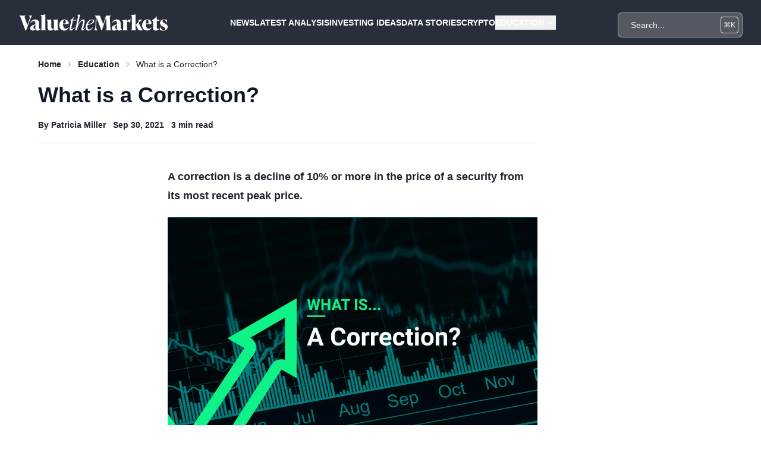

--- FILE ---
content_type: text/html; charset=utf-8
request_url: https://www.valuethemarkets.com/education/what-is-a-correction
body_size: 20513
content:
<!DOCTYPE html>
<html lang="en">
<head>
    <script>
    window.APP_RELEASE = "4.36.4";
</script>
<script>
        window.dataLayer = window.dataLayer || [];
                    window.dataLayer.push({"event":"pageView","environment":"production","pageType":"","pageAuthor":"Patricia Miller","pagePath":"what-is-a-correction","pageTitle":"What is a Correction?","pageUrl":"\/education\/what-is-a-correction","pagePublishDate":"2021-09-30 11:30:00","pageLastModified":"2025-02-19 10:05:28","pageReadTime":3,"clientCampaignCode":"","isClientCampaignPage":false,"isClientCampaignReportPage":false,"isPageProtected":false});
                                        </script>
    <script>
        (function(w,d,s,l,i){w[l]=w[l]||[];w[l].push({'gtm.start': new Date().getTime(),event:'gtm.js'});
            var f=d.getElementsByTagName(s)[0], j=d.createElement(s),dl=l!='dataLayer'?'&l='+l:'';
            j.async=true;j.src= 'https://www.googletagmanager.com/gtm.js?id='+i+dl;f.parentNode.insertBefore(j,f);
        })(window,document,'script','dataLayer','GTM-TF7N8P4');
    </script>
<meta charset="utf-8">
<meta name="application-name" content="Value The Markets">
<meta name="csrf-token" content="Suw3dkDeIyAVUH0gvL4XjFOKerKE7GlL57151FWi">
<meta name="viewport" content="width=device-width, initial-scale=1">

<link rel="apple-touch-icon" sizes="57x57" href="https://d39vprqkrd8fxp.cloudfront.net/2d045cec-3cc4-436f-873f-96888b1a83cc/icons/apple-icon-57x57.png">
<link rel="apple-touch-icon" sizes="60x60" href="https://d39vprqkrd8fxp.cloudfront.net/2d045cec-3cc4-436f-873f-96888b1a83cc/icons/apple-icon-60x60.png">
<link rel="apple-touch-icon" sizes="72x72" href="https://d39vprqkrd8fxp.cloudfront.net/2d045cec-3cc4-436f-873f-96888b1a83cc/icons/apple-icon-72x72.png">
<link rel="apple-touch-icon" sizes="76x76" href="https://d39vprqkrd8fxp.cloudfront.net/2d045cec-3cc4-436f-873f-96888b1a83cc/icons/apple-icon-76x76.png">
<link rel="apple-touch-icon" sizes="114x114" href="https://d39vprqkrd8fxp.cloudfront.net/2d045cec-3cc4-436f-873f-96888b1a83cc/icons/apple-icon-114x114.png">
<link rel="apple-touch-icon" sizes="120x120" href="https://d39vprqkrd8fxp.cloudfront.net/2d045cec-3cc4-436f-873f-96888b1a83cc/icons/apple-icon-120x120.png">
<link rel="apple-touch-icon" sizes="144x144" href="https://d39vprqkrd8fxp.cloudfront.net/2d045cec-3cc4-436f-873f-96888b1a83cc/icons/apple-icon-144x144.png">
<link rel="apple-touch-icon" sizes="152x152" href="https://d39vprqkrd8fxp.cloudfront.net/2d045cec-3cc4-436f-873f-96888b1a83cc/icons/apple-icon-152x152.png">
<link rel="apple-touch-icon" sizes="180x180" href="https://d39vprqkrd8fxp.cloudfront.net/2d045cec-3cc4-436f-873f-96888b1a83cc/icons/apple-icon-180x180.png">
<link rel="icon" type="image/png" sizes="192x192"  href="https://d39vprqkrd8fxp.cloudfront.net/2d045cec-3cc4-436f-873f-96888b1a83cc/icons/android-icon-192x192.png">
<link rel="icon" type="image/png" sizes="32x32" href="https://d39vprqkrd8fxp.cloudfront.net/2d045cec-3cc4-436f-873f-96888b1a83cc/icons/favicon-32x32.png">
<link rel="icon" type="image/png" sizes="96x96" href="https://d39vprqkrd8fxp.cloudfront.net/2d045cec-3cc4-436f-873f-96888b1a83cc/icons/favicon-96x96.png">
<link rel="icon" type="image/png" sizes="16x16" href="https://d39vprqkrd8fxp.cloudfront.net/2d045cec-3cc4-436f-873f-96888b1a83cc/icons/favicon-16x16.png">
<meta name="msapplication-TileColor" content="#ffffff">
<meta name="msapplication-TileImage" content="https://d39vprqkrd8fxp.cloudfront.net/2d045cec-3cc4-436f-873f-96888b1a83cc/icons/ms-icon-144x144.png">
<meta name="theme-color" content="#ffffff">

<link rel="alternate" type="application/atom+xml" href="https://www.valuethemarkets.com/feed/analysis" title="Latest Analysis">
    <link rel="alternate" type="application/atom+xml" href="https://www.valuethemarkets.com/feed/top-picks" title="Top Picks">
    <link rel="alternate" type="application/atom+xml" href="https://www.valuethemarkets.com/feed/cryptocurrency/analysis" title="Cryptocurrency &amp; Blockchain Analysis">
    <link rel="alternate" type="application/atom+xml" href="https://www.valuethemarkets.com/feed/cryptocurrency/news" title="Cryptocurrency &amp; Blockchain News">
    <link rel="alternate" type="application/atom+xml" href="https://www.valuethemarkets.com/feed/investing-data-story" title="Investing Data Stories">
    <link rel="alternate" type="application/atom+xml" href="https://www.valuethemarkets.com/feed/analysis/investing-ideas" title="Investing Ideas">
    <link rel="alternate" type="application/atom+xml" href="https://www.valuethemarkets.com/feed/news" title="News">
    <link rel="alternate" type="application/atom+xml" href="https://www.valuethemarkets.com/feed/analysis/investing-ideas/trending-stocks" title="Trending Stocks">
    <link rel="alternate" type="application/atom+xml" href="https://www.valuethemarkets.com/feed/news/press-releases" title="Press Releases">
    <link rel="alternate" type="application/atom+xml" href="https://www.valuethemarkets.com/feed/analysis/market-reports-guides/guides" title="Guides">
    <link rel="alternate" type="application/atom+xml" href="https://www.valuethemarkets.com/feed/education" title="Education">
    <link rel="alternate" type="application/atom+xml" href="https://www.valuethemarkets.com/feed/igaming" title="iGaming">
    <link rel="alternate" type="application/atom+xml" href="https://www.valuethemarkets.com/feed/investing" title="Investing">
    <link rel="alternate" type="application/atom+xml" href="https://www.valuethemarkets.com/feed/invest-in-stocks" title="Invest In Stocks">
    <link rel="alternate" type="application/atom+xml" href="https://www.valuethemarkets.com/feed/prediction-markets" title="Prediction Markets">

<style>[x-cloak] {
        display: none !important;
    }</style>
<link rel="preload" as="style" href="https://d39vprqkrd8fxp.cloudfront.net/2d045cec-3cc4-436f-873f-96888b1a83cc/build/assets/app-BIcOUn1e.css" /><link rel="stylesheet" href="https://d39vprqkrd8fxp.cloudfront.net/2d045cec-3cc4-436f-873f-96888b1a83cc/build/assets/app-BIcOUn1e.css" data-navigate-track="reload" /><!-- Livewire Styles --><style >[wire\:loading][wire\:loading], [wire\:loading\.delay][wire\:loading\.delay], [wire\:loading\.inline-block][wire\:loading\.inline-block], [wire\:loading\.inline][wire\:loading\.inline], [wire\:loading\.block][wire\:loading\.block], [wire\:loading\.flex][wire\:loading\.flex], [wire\:loading\.table][wire\:loading\.table], [wire\:loading\.grid][wire\:loading\.grid], [wire\:loading\.inline-flex][wire\:loading\.inline-flex] {display: none;}[wire\:loading\.delay\.none][wire\:loading\.delay\.none], [wire\:loading\.delay\.shortest][wire\:loading\.delay\.shortest], [wire\:loading\.delay\.shorter][wire\:loading\.delay\.shorter], [wire\:loading\.delay\.short][wire\:loading\.delay\.short], [wire\:loading\.delay\.default][wire\:loading\.delay\.default], [wire\:loading\.delay\.long][wire\:loading\.delay\.long], [wire\:loading\.delay\.longer][wire\:loading\.delay\.longer], [wire\:loading\.delay\.longest][wire\:loading\.delay\.longest] {display: none;}[wire\:offline][wire\:offline] {display: none;}[wire\:dirty]:not(textarea):not(input):not(select) {display: none;}:root {--livewire-progress-bar-color: #03b663;}[x-cloak] {display: none !important;}[wire\:cloak] {display: none !important;}dialog#livewire-error::backdrop {background-color: rgba(0, 0, 0, .6);}</style>
            <meta name="robots" content="index, follow">
<link rel="canonical" href="https://www.valuethemarkets.com/education/what-is-a-correction">
<link rel="sitemap" title="Sitemap" href="/sitemap" type="application/xml">
<meta name="description" content="A correction is a decline of 10% or more in the price of a security from its most recent peak price.">
<meta name="author" content="Patricia Miller">
<title>What is a Market Correction? | Market Corrections Explained | Value The Markets</title>
<meta name="image" content="https://digitonic-vtm-production.s3.us-east-2.amazonaws.com/media/What-is.-a-correction_.jpg?X-Amz-Content-Sha256=UNSIGNED-PAYLOAD&X-Amz-Security-Token=IQoJb3JpZ2luX2VjED8aCXVzLWVhc3QtMiJGMEQCIFbOh%2Fc5azOJDLrVD8zrzeRrzC7fEEEFvKv1raphKaBSAiBFCETtwpuRcBnF1dmFjYLq6hbIjMBtcphuKTkslcG%2BWir8AggIEAAaDDE0NDk2NjA1NzQwNSIMDFjfAi9Vem3PdIpnKtkC9uF6AR0PBq5ry2XksdGjvjjjL0g%2FV61XR%2FHGBBAdNJUiQQ6gyd5j0um82lO%2F%2BO%2FNn1b2BsNnSG2c37ypnOsjdCkAw0Nvg5N3f3uxrkZy%2BDkK4q78P9LHSBv5M6DSVhcpUR3IStxABaa7%2BtaMv8dTNzZRYYAInrg6tYtyDSsHXLkD2jjbuyFn7fUvsuhuVnQFzXuTLMswu8lnipxa950FFyMnT%2F0nJWUmw1g5Uwl%2BsUKMju6Ppd6%2FObHDwnsHIMCNbbc3yq3eeNO6sjHzbq13LR9HsXZophhi1x6EvWH%2B43Bx8A1zCIGdE0QbXmrDhZd4dMDpr2bU3eLujTlwqwRQ95VdfnWFlmWgdbAVbu6LZFMV3tWj1t2cAW8OxEgO627o6lP4j23fTgXVeuD92Tu0K4iwI2OZr9fE4v52h6uouDoTWm%2BYPio3UWYcMgrumFtgIlh%2FiMr72jcmMNDf0csGOp8BPDFpw%2Fv9PpejivllFGuzbfX9OHOHRGJ%2FJldFbf7ONe2FyDc2%2BW5HozFc6WvFa34L%2BmDLHeeqkdfTtU4lJ4%2FmprpNqE2Heo%2F4oBdW1id%2FYMBVXrU%2Fb0C3xHh8L3HPx6AlbyQJVWfArZ3mvRMDtPNf7jeYBruIz8ykc7nz5Qmk901p7uua35gTAfbKa6V2UDhuEBK9KiGkbQjva%2BXsbS%2Ff&X-Amz-Algorithm=AWS4-HMAC-SHA256&X-Amz-Credential=ASIASDQFGPW6QWVDD3IB%2F20260124%2Fus-east-2%2Fs3%2Faws4_request&X-Amz-Date=20260124T075203Z&X-Amz-SignedHeaders=host&X-Amz-Expires=300&X-Amz-Signature=3046a7bc29a1287d4d46347e04e55fc5202512d6c9a16d155780e4f6375f8742">
<link href="https://www.valuethemarkets.com/favicon.ico" rel="shortcut icon">
<meta property="og:title" content="What is a Market Correction? | Market Corrections Explained | Value The Markets">
<meta property="og:description" content="A correction is a decline of 10% or more in the price of a security from its most recent peak price.">
<meta property="og:locale" content="en">
<meta property="og:image" content="https://digitonic-vtm-production.s3.us-east-2.amazonaws.com/media/What-is.-a-correction_.jpg?X-Amz-Content-Sha256=UNSIGNED-PAYLOAD&X-Amz-Security-Token=IQoJb3JpZ2luX2VjED8aCXVzLWVhc3QtMiJGMEQCIFbOh%2Fc5azOJDLrVD8zrzeRrzC7fEEEFvKv1raphKaBSAiBFCETtwpuRcBnF1dmFjYLq6hbIjMBtcphuKTkslcG%2BWir8AggIEAAaDDE0NDk2NjA1NzQwNSIMDFjfAi9Vem3PdIpnKtkC9uF6AR0PBq5ry2XksdGjvjjjL0g%2FV61XR%2FHGBBAdNJUiQQ6gyd5j0um82lO%2F%2BO%2FNn1b2BsNnSG2c37ypnOsjdCkAw0Nvg5N3f3uxrkZy%2BDkK4q78P9LHSBv5M6DSVhcpUR3IStxABaa7%2BtaMv8dTNzZRYYAInrg6tYtyDSsHXLkD2jjbuyFn7fUvsuhuVnQFzXuTLMswu8lnipxa950FFyMnT%2F0nJWUmw1g5Uwl%2BsUKMju6Ppd6%2FObHDwnsHIMCNbbc3yq3eeNO6sjHzbq13LR9HsXZophhi1x6EvWH%2B43Bx8A1zCIGdE0QbXmrDhZd4dMDpr2bU3eLujTlwqwRQ95VdfnWFlmWgdbAVbu6LZFMV3tWj1t2cAW8OxEgO627o6lP4j23fTgXVeuD92Tu0K4iwI2OZr9fE4v52h6uouDoTWm%2BYPio3UWYcMgrumFtgIlh%2FiMr72jcmMNDf0csGOp8BPDFpw%2Fv9PpejivllFGuzbfX9OHOHRGJ%2FJldFbf7ONe2FyDc2%2BW5HozFc6WvFa34L%2BmDLHeeqkdfTtU4lJ4%2FmprpNqE2Heo%2F4oBdW1id%2FYMBVXrU%2Fb0C3xHh8L3HPx6AlbyQJVWfArZ3mvRMDtPNf7jeYBruIz8ykc7nz5Qmk901p7uua35gTAfbKa6V2UDhuEBK9KiGkbQjva%2BXsbS%2Ff&X-Amz-Algorithm=AWS4-HMAC-SHA256&X-Amz-Credential=ASIASDQFGPW6QWVDD3IB%2F20260124%2Fus-east-2%2Fs3%2Faws4_request&X-Amz-Date=20260124T075203Z&X-Amz-SignedHeaders=host&X-Amz-Expires=300&X-Amz-Signature=3046a7bc29a1287d4d46347e04e55fc5202512d6c9a16d155780e4f6375f8742">
<meta property="og:url" content="https://www.valuethemarkets.com/education/what-is-a-correction">
<meta property="og:site_name" content="Value The Markets">
<meta property="og:type" content="website">
<meta name="twitter:card" content="summary_large_image">
<meta name="twitter:image" content="https://digitonic-vtm-production.s3.us-east-2.amazonaws.com/media/What-is.-a-correction_.jpg?X-Amz-Content-Sha256=UNSIGNED-PAYLOAD&X-Amz-Security-Token=IQoJb3JpZ2luX2VjED8aCXVzLWVhc3QtMiJGMEQCIFbOh%2Fc5azOJDLrVD8zrzeRrzC7fEEEFvKv1raphKaBSAiBFCETtwpuRcBnF1dmFjYLq6hbIjMBtcphuKTkslcG%2BWir8AggIEAAaDDE0NDk2NjA1NzQwNSIMDFjfAi9Vem3PdIpnKtkC9uF6AR0PBq5ry2XksdGjvjjjL0g%2FV61XR%2FHGBBAdNJUiQQ6gyd5j0um82lO%2F%2BO%2FNn1b2BsNnSG2c37ypnOsjdCkAw0Nvg5N3f3uxrkZy%2BDkK4q78P9LHSBv5M6DSVhcpUR3IStxABaa7%2BtaMv8dTNzZRYYAInrg6tYtyDSsHXLkD2jjbuyFn7fUvsuhuVnQFzXuTLMswu8lnipxa950FFyMnT%2F0nJWUmw1g5Uwl%2BsUKMju6Ppd6%2FObHDwnsHIMCNbbc3yq3eeNO6sjHzbq13LR9HsXZophhi1x6EvWH%2B43Bx8A1zCIGdE0QbXmrDhZd4dMDpr2bU3eLujTlwqwRQ95VdfnWFlmWgdbAVbu6LZFMV3tWj1t2cAW8OxEgO627o6lP4j23fTgXVeuD92Tu0K4iwI2OZr9fE4v52h6uouDoTWm%2BYPio3UWYcMgrumFtgIlh%2FiMr72jcmMNDf0csGOp8BPDFpw%2Fv9PpejivllFGuzbfX9OHOHRGJ%2FJldFbf7ONe2FyDc2%2BW5HozFc6WvFa34L%2BmDLHeeqkdfTtU4lJ4%2FmprpNqE2Heo%2F4oBdW1id%2FYMBVXrU%2Fb0C3xHh8L3HPx6AlbyQJVWfArZ3mvRMDtPNf7jeYBruIz8ykc7nz5Qmk901p7uua35gTAfbKa6V2UDhuEBK9KiGkbQjva%2BXsbS%2Ff&X-Amz-Algorithm=AWS4-HMAC-SHA256&X-Amz-Credential=ASIASDQFGPW6QWVDD3IB%2F20260124%2Fus-east-2%2Fs3%2Faws4_request&X-Amz-Date=20260124T075203Z&X-Amz-SignedHeaders=host&X-Amz-Expires=300&X-Amz-Signature=3046a7bc29a1287d4d46347e04e55fc5202512d6c9a16d155780e4f6375f8742">
<meta name="twitter:title" content="What is a Market Correction? | Market Corrections Explained | Value The Markets">
<meta name="twitter:description" content="A correction is a decline of 10% or more in the price of a security from its most recent peak price.">
<meta name="twitter:site" content="@ValueTheMarkets">
<script type="application/ld+json">{"@context":"https:\/\/schema.org","@type":"Article","mainEntityOfPage":{"@type":"WebPage","@id":"https:\/\/www.valuethemarkets.com\/education\/what-is-a-correction"},"datePublished":"2021-09-30T11:30:00+00:00","dateModified":"2025-02-19T10:05:28+00:00","headline":"What is a Market Correction? | Market Corrections Explained | Value The Markets","author":{"@type":"Person","name":"Patricia Miller"},"description":"A correction is a decline of 10% or more in the price of a security from its most recent peak price.","image":"https:\/\/digitonic-vtm-production.s3.us-east-2.amazonaws.com\/media\/What-is.-a-correction_.jpg?X-Amz-Content-Sha256=UNSIGNED-PAYLOAD&X-Amz-Security-Token=IQoJb3JpZ2luX2VjED8aCXVzLWVhc3QtMiJGMEQCIFbOh%2Fc5azOJDLrVD8zrzeRrzC7fEEEFvKv1raphKaBSAiBFCETtwpuRcBnF1dmFjYLq6hbIjMBtcphuKTkslcG%2BWir8AggIEAAaDDE0NDk2NjA1NzQwNSIMDFjfAi9Vem3PdIpnKtkC9uF6AR0PBq5ry2XksdGjvjjjL0g%2FV61XR%2FHGBBAdNJUiQQ6gyd5j0um82lO%2F%2BO%2FNn1b2BsNnSG2c37ypnOsjdCkAw0Nvg5N3f3uxrkZy%2BDkK4q78P9LHSBv5M6DSVhcpUR3IStxABaa7%2BtaMv8dTNzZRYYAInrg6tYtyDSsHXLkD2jjbuyFn7fUvsuhuVnQFzXuTLMswu8lnipxa950FFyMnT%2F0nJWUmw1g5Uwl%2BsUKMju6Ppd6%2FObHDwnsHIMCNbbc3yq3eeNO6sjHzbq13LR9HsXZophhi1x6EvWH%2B43Bx8A1zCIGdE0QbXmrDhZd4dMDpr2bU3eLujTlwqwRQ95VdfnWFlmWgdbAVbu6LZFMV3tWj1t2cAW8OxEgO627o6lP4j23fTgXVeuD92Tu0K4iwI2OZr9fE4v52h6uouDoTWm%2BYPio3UWYcMgrumFtgIlh%2FiMr72jcmMNDf0csGOp8BPDFpw%2Fv9PpejivllFGuzbfX9OHOHRGJ%2FJldFbf7ONe2FyDc2%2BW5HozFc6WvFa34L%2BmDLHeeqkdfTtU4lJ4%2FmprpNqE2Heo%2F4oBdW1id%2FYMBVXrU%2Fb0C3xHh8L3HPx6AlbyQJVWfArZ3mvRMDtPNf7jeYBruIz8ykc7nz5Qmk901p7uua35gTAfbKa6V2UDhuEBK9KiGkbQjva%2BXsbS%2Ff&X-Amz-Algorithm=AWS4-HMAC-SHA256&X-Amz-Credential=ASIASDQFGPW6QWVDD3IB%2F20260124%2Fus-east-2%2Fs3%2Faws4_request&X-Amz-Date=20260124T075203Z&X-Amz-SignedHeaders=host&X-Amz-Expires=300&X-Amz-Signature=3046a7bc29a1287d4d46347e04e55fc5202512d6c9a16d155780e4f6375f8742"}</script>

    </head>
<body class="antialiased">

    <header class="relative isolate bg-gray z-50"
        x-data="{ mobileIsOpen: false, menu0IsOpen: false, mobile0IsOpen: false, menu1IsOpen: false, mobile1IsOpen: false, menu2IsOpen: false, mobile2IsOpen: false, menu3IsOpen: false, mobile3IsOpen: false, menu4IsOpen: false, mobile4IsOpen: false, menu5IsOpen: false, mobile5IsOpen: false, }">
    <div class="max-w-screen-2xl mx-auto">
        <nav class="mx-auto flex items-center justify-between py-2 px-4 lg:px-8" aria-label="Global">
            <div class="flex">
                <a href="https://www.valuethemarkets.com" class="-m-1.5 p-1.5">
                    <span class="sr-only">Value The Markets</span>
                    <div>
    <svg width="250" height="60" viewBox="0 0 2203 241" fill="none" xmlns="http://www.w3.org/2000/svg">
    <path d="M141.686 16.249H195.233V19.8604C185.605 25.2754 175.377 46.0375 162.142 82.1428L104.385 240.107H95.9603L27.3753 54.7619C18.6527 30.9923 12.3332 21.0642 0 19.8604V16.249H103.182V19.8604C84.5288 21.0642 79.115 30.6903 84.8307 46.6374L124.237 156.761L151.914 80.3392C164.549 45.1357 162.142 25.2754 141.686 19.8604V16.249Z" fill="white"/>
    <path d="M318.854 214.228C314.04 221.753 300.206 238.904 274.936 238.904C254.178 238.904 247.56 227.768 245.757 217.24C235.827 230.175 218.08 238.904 200.635 238.904C179.273 238.904 165.137 226.266 165.137 205.806C165.137 181.134 181.382 163.984 216.277 154.353L242.746 147.135V132.391C242.746 123.965 242.746 98.0898 215.975 98.0898C197.926 98.0898 183.785 110.124 175.964 123.965L169.951 121.557C179.877 90.8671 207.852 74.0182 241.543 74.0182C275.837 74.0182 296.293 94.4784 296.293 129.984V196.176C296.293 206.108 296.293 214.228 305.016 214.228C308.626 214.228 312.237 212.726 314.644 210.319L318.854 214.228ZM242.746 210.919V154.957L237.332 157.365C219.284 165.187 215.073 173.01 215.073 191.063C215.073 207.911 223.196 215.432 231.617 215.432C235.227 215.432 239.14 213.93 242.746 210.919Z" fill="white"/>
    <path d="M320.344 235.292V231.681C332.677 231.681 333.583 221.451 333.583 202.194V41.5243C333.583 22.2679 328.467 16.8529 318.239 13.2416V9.63026L386.526 0H388.933V202.194C388.933 221.451 389.835 231.681 402.168 231.681V235.292H320.344Z" fill="white"/>
    <path d="M573.322 194.972C573.322 214.228 578.438 222.655 588.666 226.266V229.877L527.298 238.904H524.891L519.176 213.93C504.737 228.07 484.881 238.904 463.825 238.904C435.247 238.904 423.513 222.051 423.513 191.964V111.931C423.513 92.6749 417.797 85.4522 407.569 81.8409V78.2295L476.46 74.6223H478.863V178.727C478.863 199.187 481.27 211.221 498.116 211.221C503.534 211.221 511.355 209.417 517.972 206.708V111.931C517.972 92.6749 512.256 85.4522 502.028 81.8409V78.2295L570.915 74.6223H573.322L573.322 194.972Z" fill="white"/>
    <path d="M736.044 142.622H652.421C653.621 186.851 665.354 210.621 695.438 210.621C710.476 210.621 721.908 201.595 730.631 191.365L736.044 194.674C722.81 218.741 704.161 238.904 668.965 238.904C620.232 238.904 597.067 200.991 597.067 159.47C597.067 112.531 627.751 74.0182 676.484 74.0182C717.995 74.0182 738.451 101.097 736.044 142.622ZM652.421 133.595H690.322C693.031 99.8935 691.828 81.8408 675.28 81.8408C656.028 81.8408 652.421 107.116 652.421 133.595Z" fill="white"/>
    <path d="M798.599 89.9653L776.038 197.681C773.635 208.213 773.032 219.647 781.754 219.647C790.779 219.647 808.53 203.398 822.666 180.229L827.48 183.24C810.031 215.734 785.365 238.904 766.112 238.904C750.168 238.904 746.26 222.655 750.772 200.689L774.537 89.9653H758.593L760.095 82.7426L764.607 80.9389C779.649 74.92 791.08 63.4861 806.123 38.2149H809.733L801.61 77.6296H852.146L845.227 89.9653H798.599Z" fill="white"/>
    <path d="M983.894 192.866C968.55 221.753 951.705 238.904 937.569 238.904C923.126 238.904 922.527 225.062 926.737 207.01L944.186 129.38C948.996 109.826 952.007 92.9728 938.168 92.9728C912.299 92.9728 872.288 158.867 856.043 235.292H831.678L873.19 38.5129C877.102 19.5585 873.794 13.2417 863.868 10.8341L864.769 7.22277L903.274 6.10352e-05H905.681L871.387 163.082C892.744 110.426 922.225 74.0183 952.909 74.0183C977.575 74.0183 975.772 100.497 968.55 131.788L952.007 204.3C950.2 211.523 948.698 218.142 953.508 218.142C958.926 218.142 970.358 203.998 978.779 189.859L983.894 192.866Z" fill="white"/>
    <path d="M1016.67 160.07C1015.16 167.893 1014.26 175.715 1014.26 183.84C1014.26 211.221 1024.19 222.353 1040.73 222.353C1058.78 222.353 1076.83 208.511 1093.68 187.753L1098.49 190.761C1076.53 224.16 1053.37 238.904 1029.9 238.904C1005.84 238.904 988.692 223.255 988.692 189.557C988.692 141.716 1022.69 74.0183 1082.25 74.0183C1104.81 74.0183 1115.03 83.3466 1115.03 97.188C1115.03 125.169 1076.23 142.018 1016.67 160.07ZM1018.77 151.044C1067.2 134.195 1092.47 120.052 1092.47 97.188C1092.47 87.2558 1088.26 81.8408 1077.43 81.8408C1054.57 81.8408 1029 113.433 1018.77 151.044Z" fill="white"/>
    <path d="M1354.17 196.176C1355.38 218.443 1356.58 231.681 1377.04 231.681V235.292H1276.87V231.681C1297.32 231.681 1298.52 218.443 1297.32 196.176L1289.2 49.6488L1228.43 235.292H1221.21L1149.32 48.445L1143 166.089C1140.9 206.708 1151.72 230.477 1169.17 231.681V235.292H1109.01V231.681C1125.25 229.877 1130.67 206.406 1132.77 166.089L1138.79 51.1505C1139.99 29.7885 1129.76 22.2679 1117.13 19.8603V16.249H1198.35L1246.78 147.135L1289.8 16.249H1368.01V19.8603C1347.56 21.6639 1345.15 33.0978 1346.35 55.3657L1354.17 196.176Z" fill="white"/>
    <path d="M1528.63 214.228C1523.82 221.753 1509.98 238.904 1484.71 238.904C1463.95 238.904 1457.33 227.768 1455.53 217.24C1445.6 230.175 1427.85 238.904 1410.41 238.904C1389.05 238.904 1374.91 226.266 1374.91 205.806C1374.91 181.134 1391.15 163.984 1426.05 154.353L1452.52 147.135V132.391C1452.52 123.965 1452.52 98.0898 1425.75 98.0898C1407.7 98.0898 1393.56 110.124 1385.74 123.965L1379.72 121.557C1389.65 90.8671 1417.62 74.0182 1451.32 74.0182C1485.61 74.0182 1506.06 94.4784 1506.06 129.984V196.176C1506.06 206.108 1506.06 214.228 1514.79 214.228C1518.4 214.228 1522.01 212.726 1524.42 210.319L1528.63 214.228ZM1452.52 210.919V154.957L1447.1 157.365C1429.05 165.187 1424.84 173.01 1424.84 191.063C1424.84 207.911 1432.97 215.432 1441.39 215.432C1445 215.432 1448.91 213.93 1452.52 210.919Z" fill="white"/>
    <path d="M1655.86 76.4258L1645.33 123.365H1642.32C1633.6 111.931 1624.57 107.116 1614.35 107.116C1609.53 107.116 1604.12 108.32 1599.3 110.727V202.194C1599.3 221.451 1600.21 231.681 1612.54 231.681V235.292H1530.72V231.681C1543.05 231.681 1543.95 221.451 1543.95 202.194V118.55C1543.95 99.2936 1538.84 93.8786 1528.61 90.2673V86.656L1596.9 74.6222H1599.3V101.701C1612.54 83.6486 1626.68 74.0183 1643.23 74.0183C1647.14 74.0183 1651.35 74.9201 1655.86 76.4258Z" fill="white"/>
    <path d="M1727.14 202.194C1727.14 221.451 1728.05 231.681 1740.38 231.681V235.292H1658.56V231.681C1670.89 231.681 1671.79 221.451 1671.79 202.194V41.5243C1671.79 22.2679 1666.68 16.8529 1656.45 13.2416V9.63026L1724.74 0H1727.14V202.194ZM1834.23 231.681V235.292C1823.71 236.496 1806.56 236.496 1798.74 236.496C1767.45 236.496 1762.94 224.458 1731.66 151.044L1755.12 126.675C1767.45 113.735 1774.07 103.807 1774.07 92.9727C1774.07 86.354 1770.46 81.8408 1762.94 81.2409V77.6296H1829.42V81.2409C1819.2 82.7426 1797.84 98.9916 1772.27 122.161C1811.37 201.595 1829.42 229.273 1834.23 231.681Z" fill="white"/>
    <path d="M1963.57 142.622H1879.95C1881.15 186.851 1892.88 210.621 1922.96 210.621C1938.01 210.621 1949.43 201.595 1958.16 191.365L1963.57 194.674C1950.34 218.741 1931.69 238.904 1896.49 238.904C1847.76 238.904 1824.6 200.991 1824.6 159.47C1824.6 112.531 1855.28 74.0182 1904.01 74.0182C1945.53 74.0182 1965.98 101.097 1963.57 142.622ZM1879.95 133.595H1917.85C1920.56 99.8935 1919.35 81.8408 1902.81 81.8408C1883.56 81.8408 1879.95 107.116 1879.95 133.595Z" fill="white"/>
    <path d="M2085.09 209.715C2070.65 226.564 2048.69 238.904 2028.23 238.904C2002.06 238.904 1986.42 226.866 1986.42 193.168V93.8786H1970.78V84.2484L1974.99 82.1428C2000.86 69.2031 2018.91 57.1694 2038.16 28.8867H2041.77V77.6296H2082.68L2076.97 93.8786H2041.77V191.964C2041.77 206.406 2048.69 213.024 2060.42 213.024C2067.64 213.024 2073.96 210.319 2080.57 204.904L2085.09 209.715Z" fill="white"/>
    <path d="M2089.89 231.681L2087.18 183.538H2090.79C2104.03 207.609 2117.27 231.077 2142.53 231.077C2155.77 231.077 2166.6 224.16 2166.6 212.123C2166.6 198.281 2156.07 191.662 2136.52 181.432L2124.48 175.115C2113.66 169.399 2089.89 157.663 2089.89 126.373C2089.89 92.6748 2117.27 74.0182 2150.35 74.0182C2162.39 74.0182 2182.54 76.4258 2195.18 80.637V120.958H2191.57C2180.14 99.5955 2166.9 81.8407 2147.05 81.8407C2132.91 81.8407 2126.29 89.9653 2126.29 98.9916C2126.29 112.833 2138.32 119.754 2148.55 125.169L2160.58 131.486C2181.04 142.32 2203 152.852 2203 183.84C2203 218.141 2175.93 238.904 2135.61 238.904C2121.78 238.904 2101.92 236.496 2089.89 231.681Z" fill="white"/>
</svg>
</div>

                </a>
            </div>
            <div class="flex justify-end lg:hidden">
                <div class="flex">
                    <div wire:snapshot="{&quot;data&quot;:{&quot;query&quot;:&quot;&quot;},&quot;memo&quot;:{&quot;id&quot;:&quot;RdgjIyKAG3MSiy3TPNHo&quot;,&quot;name&quot;:&quot;search-modal&quot;,&quot;path&quot;:&quot;education\/what-is-a-correction&quot;,&quot;method&quot;:&quot;GET&quot;,&quot;release&quot;:&quot;a-a-a&quot;,&quot;children&quot;:{&quot;lw-2886270144-0&quot;:[&quot;div&quot;,&quot;Gbvh9vUco1yZlpeyZebD&quot;],&quot;lw-2886270144-1&quot;:[&quot;div&quot;,&quot;8mvwPQw4rxSRWvycuvBe&quot;]},&quot;scripts&quot;:[],&quot;assets&quot;:[],&quot;errors&quot;:[],&quot;locale&quot;:&quot;en&quot;},&quot;checksum&quot;:&quot;e755c43d3fba63a6dbc5be69449732a67e2aed536a139bd475111ae37ca380ea&quot;}" wire:effects="{&quot;listeners&quot;:[&quot;full-search&quot;]}" wire:id="RdgjIyKAG3MSiy3TPNHo" class="z-10 relative">
    <div x-data="{ showModal: false }" @keydown.window.escape="showModal = false"
         x-init="$watch('showModal', value => document.body.classList.toggle('overflow-hidden', value))">
        <div class="relative mt-2 lg:flex items-center hidden">
            <input type="text"
                   @keydown.ctrl.k.prevent.document="showModal = true; $nextTick(() => $refs.input.focus());"
                   @keydown.meta.k.prevent.document="showModal = true; $nextTick(() => $refs.input.focus());"
                   @keyup.escape.window="showModal = false"
                   @click="showModal = !showModal; $nextTick(() => $refs.input.focus());"
                   class="h-10 w-full border border-gray-300 lg:rounded-md bg-gray-300 hover:bg-gray-500 ring-1 ring-gray-400 transition-all pl-5 pr-4 text-gray-100 placeholder:text-gray-100 sm:text-sm"
                   placeholder="Search...">
            <div class="absolute inset-y-0 right-0 flex py-1.5 pr-1.5">
                <kbd
                    class="inline-flex items-center rounded border border-gray-200 px-1 font-sans text-xs text-gray-100">⌘K</kbd>
            </div>
        </div>
        <div class="relative mt-3 lg:hidden">
            <!-- search button -->
            <div class="absolute inset-y-0 right-0 flex items-center pr-3">
                <button @click="showModal = true; $nextTick(() => $refs.input.focus());"
                        aria-label="Search"
                        type="button"
                        class="h-10 w-10 flex items-center justify-center rounded-md bg-gray-300 ring-1 ring-gray-400 transition-all text-gray-100 hover:bg-gray-400 hover:text-gray-900 focus:outline-none focus:ring-2 focus:ring-offset-2 focus:ring-gray-500">
                    <svg class="h-5 w-5" xmlns="http://www.w3.org/2000/svg" fill="none" viewBox="0 0 24 24" stroke-width="1.5" stroke="currentColor" aria-hidden="true" data-slot="icon">
  <path stroke-linecap="round" stroke-linejoin="round" d="m21 21-5.197-5.197m0 0A7.5 7.5 0 1 0 5.196 5.196a7.5 7.5 0 0 0 10.607 10.607Z"/>
</svg>                </button>
            </div>
        </div>
        <div x-cloak class="relative z-10" role="dialog" aria-modal="true">
            <div
                x-show="showModal"
                x-transition:enter="ease-out duration-300"
                x-transition:enter-start="opacity-0"
                x-transition:enter-end="opacity-100"
                x-transition:leave="ease-in duration-200"
                x-transition:leave-start="opacity-100"
                x-transition:leave-end="opacity-0"
                x-on:click="showModal = false"
                class="fixed inset-0 bg-gray-500 bg-opacity-50 transition-opacity"></div>

            <div
                x-show="showModal"
                x-transition:enter="ease-out duration-300"
                x-transition:enter-start="opacity-0 scale-95"
                x-transition:enter-end="opacity-100 scale-100"
                x-transition:leave="ease-in duration-200"
                x-transition:leave-start="opacity-100 scale-100"
                x-transition:leave-end="opacity-0 scale-95"
                class="fixed mx-auto max-h-min max-w-5xl inset-0 z-10 p-4 sm:p-6 md:p-20">
                <div
                    class="mx-auto max-h-min max-w-5xl transform divide-y divide-gray-100 overflow-hidden rounded-xl bg-white shadow-2xl ring-1 ring-black ring-opacity-5 transition-all">
                    <div class="relative">
                        <div class="flex items-center justify-between bg-gray-50 px-4 py-2.5 text-xs text-gray-700">
                            <div class="flex space-x-6 order-1">
                                <p>
                                    Press <kbd
                                        class="h-5 w-5 items-center justify-center rounded border border-gray-400 bg-white font-semibold text-gray-900 p-1">esc</kbd>
                                    to close search
                                </p>
                            </div>
                            <div class="order-2 text-red-500 hover:text-red-700">
                                <button @click="showModal = false;">
                                    <svg class="h-6 w-6" xmlns="http://www.w3.org/2000/svg" fill="none" viewBox="0 0 24 24" stroke-width="1.5" stroke="currentColor" aria-hidden="true" data-slot="icon">
  <path stroke-linecap="round" stroke-linejoin="round" d="m9.75 9.75 4.5 4.5m0-4.5-4.5 4.5M21 12a9 9 0 1 1-18 0 9 9 0 0 1 18 0Z"/>
</svg>                                </button>
                            </div>
                        </div>
                    </div>
                    <div class="relative">
                        <svg class="pointer-events-none absolute left-4 top-3.5 h-5 w-5 text-gray-400"
                             viewBox="0 0 20 20" fill="currentColor" aria-hidden="true">
                            <path fill-rule="evenodd"
                                  d="M9 3.5a5.5 5.5 0 100 11 5.5 5.5 0 000-11zM2 9a7 7 0 1112.452 4.391l3.328 3.329a.75.75 0 11-1.06 1.06l-3.329-3.328A7 7 0 012 9z"
                                  clip-rule="evenodd"/>
                        </svg>
                        <form action="/search" method="GET">
                            <input
                                name="q"
                                x-ref="input"
                                type="text"
                                wire:model.live.debounce.400ms="query"
                                class="h-12 w-full border-0 bg-transparent pl-11 pr-4 text-gray-800 placeholder:text-gray-400 focus:ring-0 sm:text-sm"
                                placeholder="Search..." role="combobox" aria-expanded="false" aria-controls="options">
                        </form>
                    </div>

                    <div class="flex transform-gpu">
                        <div class="flex h-auto w-full sm:w-2/3 flex-none flex-col overflow-y-auto px-6 py-4 max-h-96">
                            <h2 class="text-lg tracking-tight text-gray-900 uppercase font-bold">Articles</h2>
                            <div wire:snapshot="{&quot;data&quot;:{&quot;search&quot;:&quot;&quot;,&quot;limit&quot;:5,&quot;paginators&quot;:[[],{&quot;s&quot;:&quot;arr&quot;}]},&quot;memo&quot;:{&quot;id&quot;:&quot;Gbvh9vUco1yZlpeyZebD&quot;,&quot;name&quot;:&quot;search-results&quot;,&quot;path&quot;:&quot;education\/what-is-a-correction&quot;,&quot;method&quot;:&quot;GET&quot;,&quot;release&quot;:&quot;a-a-a&quot;,&quot;children&quot;:[],&quot;scripts&quot;:[],&quot;assets&quot;:[],&quot;lazyLoaded&quot;:false,&quot;lazyIsolated&quot;:true,&quot;props&quot;:[&quot;search&quot;],&quot;errors&quot;:[],&quot;locale&quot;:&quot;en&quot;},&quot;checksum&quot;:&quot;57710f7ff31f57851b93f1bdfd90ea66e5623e30727d77d40ee9361ad7347028&quot;}" wire:effects="[]" wire:id="Gbvh9vUco1yZlpeyZebD" x-intersect="$wire.__lazyLoad(&#039;[base64]&#039;)">
    <!--[if BLOCK]><![endif]-->        <div wire:loading.block class="border-b-[0.5px] border-black py-4">
            <p class="w-1/4 h-3 animate-pulse bg-gray-400"></p>
            <p class="mt-2 w-1/2 h-3 animate-pulse bg-gray-400"></p>
            <p class="mt-3 w-full h-3 animate-pulse bg-gray-400"></p>
        </div>
            <div wire:loading.block class="border-b-[0.5px] border-black py-4">
            <p class="w-1/4 h-3 animate-pulse bg-gray-400"></p>
            <p class="mt-2 w-1/2 h-3 animate-pulse bg-gray-400"></p>
            <p class="mt-3 w-full h-3 animate-pulse bg-gray-400"></p>
        </div>
            <div wire:loading.block class="border-b-[0.5px] border-black py-4">
            <p class="w-1/4 h-3 animate-pulse bg-gray-400"></p>
            <p class="mt-2 w-1/2 h-3 animate-pulse bg-gray-400"></p>
            <p class="mt-3 w-full h-3 animate-pulse bg-gray-400"></p>
        </div>
            <div wire:loading.block class="border-b-[0.5px] border-black py-4">
            <p class="w-1/4 h-3 animate-pulse bg-gray-400"></p>
            <p class="mt-2 w-1/2 h-3 animate-pulse bg-gray-400"></p>
            <p class="mt-3 w-full h-3 animate-pulse bg-gray-400"></p>
        </div>
            <div wire:loading.block class="border-b-[0.5px] border-black py-4">
            <p class="w-1/4 h-3 animate-pulse bg-gray-400"></p>
            <p class="mt-2 w-1/2 h-3 animate-pulse bg-gray-400"></p>
            <p class="mt-3 w-full h-3 animate-pulse bg-gray-400"></p>
        </div>
            <div wire:loading.block class="border-b-[0.5px] border-black py-4">
            <p class="w-1/4 h-3 animate-pulse bg-gray-400"></p>
            <p class="mt-2 w-1/2 h-3 animate-pulse bg-gray-400"></p>
            <p class="mt-3 w-full h-3 animate-pulse bg-gray-400"></p>
        </div>
            <div wire:loading.block class="border-b-[0.5px] border-black py-4">
            <p class="w-1/4 h-3 animate-pulse bg-gray-400"></p>
            <p class="mt-2 w-1/2 h-3 animate-pulse bg-gray-400"></p>
            <p class="mt-3 w-full h-3 animate-pulse bg-gray-400"></p>
        </div>
            <div wire:loading.block class="border-b-[0.5px] border-black py-4">
            <p class="w-1/4 h-3 animate-pulse bg-gray-400"></p>
            <p class="mt-2 w-1/2 h-3 animate-pulse bg-gray-400"></p>
            <p class="mt-3 w-full h-3 animate-pulse bg-gray-400"></p>
        </div>
            <div wire:loading.block class="border-b-[0.5px] border-black py-4">
            <p class="w-1/4 h-3 animate-pulse bg-gray-400"></p>
            <p class="mt-2 w-1/2 h-3 animate-pulse bg-gray-400"></p>
            <p class="mt-3 w-full h-3 animate-pulse bg-gray-400"></p>
        </div>
            <div wire:loading.block class="border-b-[0.5px] border-black py-4">
            <p class="w-1/4 h-3 animate-pulse bg-gray-400"></p>
            <p class="mt-2 w-1/2 h-3 animate-pulse bg-gray-400"></p>
            <p class="mt-3 w-full h-3 animate-pulse bg-gray-400"></p>
        </div>
    <!--[if ENDBLOCK]><![endif]--></div>
                        </div>

                        <div
                            class="hidden sm:flex flex-col max-h-96 min-w-0 scroll-py-4 overflow-y-auto px-6 py-4 sm:h-auto">
                            <h2 class="text-lg tracking-tight text-gray-900 uppercase font-bold">Tickers</h2>
                            <div wire:snapshot="{&quot;data&quot;:{&quot;search&quot;:&quot;&quot;,&quot;tickerValues&quot;:null},&quot;memo&quot;:{&quot;id&quot;:&quot;8mvwPQw4rxSRWvycuvBe&quot;,&quot;name&quot;:&quot;search-tickers&quot;,&quot;path&quot;:&quot;education\/what-is-a-correction&quot;,&quot;method&quot;:&quot;GET&quot;,&quot;release&quot;:&quot;a-a-a&quot;,&quot;children&quot;:[],&quot;scripts&quot;:[],&quot;assets&quot;:[],&quot;lazyLoaded&quot;:false,&quot;lazyIsolated&quot;:true,&quot;props&quot;:[&quot;search&quot;],&quot;errors&quot;:[],&quot;locale&quot;:&quot;en&quot;},&quot;checksum&quot;:&quot;e805dae53bdb6a40051af92d5a5dca34d76eca410dcecd829ade1b631add0d82&quot;}" wire:effects="[]" wire:id="8mvwPQw4rxSRWvycuvBe" x-intersect="$wire.__lazyLoad(&#039;[base64]&#039;)">
    <!--[if BLOCK]><![endif]-->        <div wire:loading.block class="border-b-[0.5px] border-black py-4">
            <div>
                <div class="w-3/4 h-3 animate-pulse bg-gray-400"></div>
                <div class="mt-2 w-1/4 h-3 animate-pulse bg-gray-400"></div>
                <div class="mt-2 w-1/2 h-3 animate-pulse bg-gray-400"></div>
            </div>
        </div>
            <div wire:loading.block class="border-b-[0.5px] border-black py-4">
            <div>
                <div class="w-3/4 h-3 animate-pulse bg-gray-400"></div>
                <div class="mt-2 w-1/4 h-3 animate-pulse bg-gray-400"></div>
                <div class="mt-2 w-1/2 h-3 animate-pulse bg-gray-400"></div>
            </div>
        </div>
            <div wire:loading.block class="border-b-[0.5px] border-black py-4">
            <div>
                <div class="w-3/4 h-3 animate-pulse bg-gray-400"></div>
                <div class="mt-2 w-1/4 h-3 animate-pulse bg-gray-400"></div>
                <div class="mt-2 w-1/2 h-3 animate-pulse bg-gray-400"></div>
            </div>
        </div>
            <div wire:loading.block class="border-b-[0.5px] border-black py-4">
            <div>
                <div class="w-3/4 h-3 animate-pulse bg-gray-400"></div>
                <div class="mt-2 w-1/4 h-3 animate-pulse bg-gray-400"></div>
                <div class="mt-2 w-1/2 h-3 animate-pulse bg-gray-400"></div>
            </div>
        </div>
            <div wire:loading.block class="border-b-[0.5px] border-black py-4">
            <div>
                <div class="w-3/4 h-3 animate-pulse bg-gray-400"></div>
                <div class="mt-2 w-1/4 h-3 animate-pulse bg-gray-400"></div>
                <div class="mt-2 w-1/2 h-3 animate-pulse bg-gray-400"></div>
            </div>
        </div>
    <!--[if ENDBLOCK]><![endif]--></div>
                        </div>
                    </div>
                </div>
            </div>
        </div>
    </div>
</div>                </div>
                <div class="flex lg:hidden">
                    <button x-on:click="mobileIsOpen = !mobileIsOpen"
                            type="button"
                            class="-m-2.5 inline-flex items-center justify-center rounded-md p-2.5 text-white">
                        <span class="sr-only">Open main menu</span>
                        <svg class="h-6 w-6" fill="none" viewBox="0 0 24 24" stroke-width="1.5" stroke="currentColor"
                             aria-hidden="true">
                            <path stroke-linecap="round" stroke-linejoin="round"
                                  d="M3.75 6.75h16.5M3.75 12h16.5m-16.5 5.25h16.5"/>
                        </svg>
                    </button>
                </div>
            </div>
            <div class="hidden lg:flex lg:gap-x-12">
                <a class="text-sm font-semibold leading-6 text-white uppercase text-nowrap" href="/news" >
                <span class="flex justify-between">
                    News
                </span>
            </a>
                                            <a class="text-sm font-semibold leading-6 text-white uppercase text-nowrap" href="/analysis" >
                <span class="flex justify-between">
                    Latest Analysis
                </span>
            </a>
                                            <a class="text-sm font-semibold leading-6 text-white uppercase text-nowrap" href="/analysis/investing-ideas" >
                <span class="flex justify-between">
                    Investing Ideas
                </span>
            </a>
                                            <a class="text-sm font-semibold leading-6 text-white uppercase text-nowrap" href="/investing-data-story/" >
                <span class="flex justify-between">
                    Data Stories
                </span>
            </a>
                                            <a class="text-sm font-semibold leading-6 text-white uppercase text-nowrap" href="/cryptocurrency/news/" >
                <span class="flex justify-between">
                    Crypto
                </span>
            </a>
                                            <div>
                <button x-on:click="menu5IsOpen = !menu5IsOpen"
                        type="button"
                        class="flex items-center gap-x-1 text-sm font-semibold leading-6 text-white uppercase"
                        aria-expanded="false">
                    Education
                    <svg class="h-5 w-5 flex-none text-white" viewBox="0 0 20 20" fill="currentColor"
                         aria-hidden="true">
                        <path fill-rule="evenodd"
                              d="M5.23 7.21a.75.75 0 011.06.02L10 11.168l3.71-3.938a.75.75 0 111.08 1.04l-4.25 4.5a.75.75 0 01-1.08 0l-4.25-4.5a.75.75 0 01.02-1.06z"
                              clip-rule="evenodd"/>
                    </svg>
                </button>
                <div
                    @click.away="menu5IsOpen = false"
                    x-cloak
                    x-show="menu5IsOpen"
                    x-transition:enter="transition ease-out duration-200"
                    x-transition:enter-start="opacity-0 -translate-y-1"
                    x-transition:enter-end="opacity-100 translate-y-0"
                    x-transition:leave="transition ease-in duration-150"
                    x-transition:leave-start="opacity-100 translate-y-0"
                    x-transition:leave-end="opacity-0 -translate-y-1"
                    class="absolute inset-x-0 top-0 -z-10 bg-gray pt-14 shadow-lg ring-1 ring-gray-900/5">
                    <div class="mx-auto grid max-w-7xl grid-cols-3 gap-x-3 px-6 py-10 lg:px-8 xl:gap-x-8">
                                                    <div class="group relative rounded-lg p-6 text-sm leading-6 hover:bg-gray-300">
                                                                    <div
                                        class="flex h-11 w-11 items-center justify-center rounded-lg bg-gray-300 group-hover:bg-gray-100 group-hover:border group-hover:border-gray-100">
                                        <svg class="h-6 w-6 text-white group-hover:text-gray" xmlns="http://www.w3.org/2000/svg" fill="none" viewBox="0 0 24 24" stroke-width="1.5" stroke="currentColor" aria-hidden="true" data-slot="icon">
  <path stroke-linecap="round" stroke-linejoin="round" d="M19.5 14.25v-2.625a3.375 3.375 0 0 0-3.375-3.375h-1.5A1.125 1.125 0 0 1 13.5 7.125v-1.5a3.375 3.375 0 0 0-3.375-3.375H8.25m0 12.75h7.5m-7.5 3H12M10.5 2.25H5.625c-.621 0-1.125.504-1.125 1.125v17.25c0 .621.504 1.125 1.125 1.125h12.75c.621 0 1.125-.504 1.125-1.125V11.25a9 9 0 0 0-9-9Z"/>
</svg>                                    </div>
                                
                                <a class="mt-6 block font-semibold text-white" href="https://www.valuethemarkets.com/education" >
                                    Education Articles
                                    <span class="absolute inset-0"></span>
                                </a>
                                                                    <p class="mt-1 text-white">Our education section provides in-depth guides and articles across a range of topics.</p>
                                                            </div>
                                                    <div class="group relative rounded-lg p-6 text-sm leading-6 hover:bg-gray-300">
                                                                    <div
                                        class="flex h-11 w-11 items-center justify-center rounded-lg bg-gray-300 group-hover:bg-gray-100 group-hover:border group-hover:border-gray-100">
                                        <svg class="h-6 w-6 text-white group-hover:text-gray" xmlns="http://www.w3.org/2000/svg" fill="none" viewBox="0 0 24 24" stroke-width="1.5" stroke="currentColor" aria-hidden="true" data-slot="icon">
  <path stroke-linecap="round" stroke-linejoin="round" d="M12 6.042A8.967 8.967 0 0 0 6 3.75c-1.052 0-2.062.18-3 .512v14.25A8.987 8.987 0 0 1 6 18c2.305 0 4.408.867 6 2.292m0-14.25a8.966 8.966 0 0 1 6-2.292c1.052 0 2.062.18 3 .512v14.25A8.987 8.987 0 0 0 18 18a8.967 8.967 0 0 0-6 2.292m0-14.25v14.25"/>
</svg>                                    </div>
                                
                                <a class="mt-6 block font-semibold text-white" href="https://www.valuethemarkets.com/education/glossary" >
                                    Investing Glossary
                                    <span class="absolute inset-0"></span>
                                </a>
                                                                    <p class="mt-1 text-white">Our glossary is a great place to start if you’re new to the world of investing.</p>
                                                            </div>
                                            </div>
                </div>
            </div>
                                        </div>
            <div class="hidden lg:flex lg:justify-end">
                <div class="w-full max-w-lg lg:max-w-xs">
                    <div wire:snapshot="{&quot;data&quot;:{&quot;query&quot;:&quot;&quot;},&quot;memo&quot;:{&quot;id&quot;:&quot;xpnBHAJLsb2SqVlzrnKt&quot;,&quot;name&quot;:&quot;search-modal&quot;,&quot;path&quot;:&quot;education\/what-is-a-correction&quot;,&quot;method&quot;:&quot;GET&quot;,&quot;release&quot;:&quot;a-a-a&quot;,&quot;children&quot;:{&quot;lw-2886270144-0&quot;:[&quot;div&quot;,&quot;yk0StxJkUZD1N1ZZnTUd&quot;],&quot;lw-2886270144-1&quot;:[&quot;div&quot;,&quot;nJCIfSmcHxlj1fnbCGcB&quot;]},&quot;scripts&quot;:[],&quot;assets&quot;:[],&quot;errors&quot;:[],&quot;locale&quot;:&quot;en&quot;},&quot;checksum&quot;:&quot;2381a4c75084eda4de79bf79f4a1c3dd9c6a87c97fc2bb09fe81a97695b5194e&quot;}" wire:effects="{&quot;listeners&quot;:[&quot;full-search&quot;]}" wire:id="xpnBHAJLsb2SqVlzrnKt" class="z-10 relative">
    <div x-data="{ showModal: false }" @keydown.window.escape="showModal = false"
         x-init="$watch('showModal', value => document.body.classList.toggle('overflow-hidden', value))">
        <div class="relative mt-2 lg:flex items-center hidden">
            <input type="text"
                   @keydown.ctrl.k.prevent.document="showModal = true; $nextTick(() => $refs.input.focus());"
                   @keydown.meta.k.prevent.document="showModal = true; $nextTick(() => $refs.input.focus());"
                   @keyup.escape.window="showModal = false"
                   @click="showModal = !showModal; $nextTick(() => $refs.input.focus());"
                   class="h-10 w-full border border-gray-300 lg:rounded-md bg-gray-300 hover:bg-gray-500 ring-1 ring-gray-400 transition-all pl-5 pr-4 text-gray-100 placeholder:text-gray-100 sm:text-sm"
                   placeholder="Search...">
            <div class="absolute inset-y-0 right-0 flex py-1.5 pr-1.5">
                <kbd
                    class="inline-flex items-center rounded border border-gray-200 px-1 font-sans text-xs text-gray-100">⌘K</kbd>
            </div>
        </div>
        <div class="relative mt-3 lg:hidden">
            <!-- search button -->
            <div class="absolute inset-y-0 right-0 flex items-center pr-3">
                <button @click="showModal = true; $nextTick(() => $refs.input.focus());"
                        aria-label="Search"
                        type="button"
                        class="h-10 w-10 flex items-center justify-center rounded-md bg-gray-300 ring-1 ring-gray-400 transition-all text-gray-100 hover:bg-gray-400 hover:text-gray-900 focus:outline-none focus:ring-2 focus:ring-offset-2 focus:ring-gray-500">
                    <svg class="h-5 w-5" xmlns="http://www.w3.org/2000/svg" fill="none" viewBox="0 0 24 24" stroke-width="1.5" stroke="currentColor" aria-hidden="true" data-slot="icon">
  <path stroke-linecap="round" stroke-linejoin="round" d="m21 21-5.197-5.197m0 0A7.5 7.5 0 1 0 5.196 5.196a7.5 7.5 0 0 0 10.607 10.607Z"/>
</svg>                </button>
            </div>
        </div>
        <div x-cloak class="relative z-10" role="dialog" aria-modal="true">
            <div
                x-show="showModal"
                x-transition:enter="ease-out duration-300"
                x-transition:enter-start="opacity-0"
                x-transition:enter-end="opacity-100"
                x-transition:leave="ease-in duration-200"
                x-transition:leave-start="opacity-100"
                x-transition:leave-end="opacity-0"
                x-on:click="showModal = false"
                class="fixed inset-0 bg-gray-500 bg-opacity-50 transition-opacity"></div>

            <div
                x-show="showModal"
                x-transition:enter="ease-out duration-300"
                x-transition:enter-start="opacity-0 scale-95"
                x-transition:enter-end="opacity-100 scale-100"
                x-transition:leave="ease-in duration-200"
                x-transition:leave-start="opacity-100 scale-100"
                x-transition:leave-end="opacity-0 scale-95"
                class="fixed mx-auto max-h-min max-w-5xl inset-0 z-10 p-4 sm:p-6 md:p-20">
                <div
                    class="mx-auto max-h-min max-w-5xl transform divide-y divide-gray-100 overflow-hidden rounded-xl bg-white shadow-2xl ring-1 ring-black ring-opacity-5 transition-all">
                    <div class="relative">
                        <div class="flex items-center justify-between bg-gray-50 px-4 py-2.5 text-xs text-gray-700">
                            <div class="flex space-x-6 order-1">
                                <p>
                                    Press <kbd
                                        class="h-5 w-5 items-center justify-center rounded border border-gray-400 bg-white font-semibold text-gray-900 p-1">esc</kbd>
                                    to close search
                                </p>
                            </div>
                            <div class="order-2 text-red-500 hover:text-red-700">
                                <button @click="showModal = false;">
                                    <svg class="h-6 w-6" xmlns="http://www.w3.org/2000/svg" fill="none" viewBox="0 0 24 24" stroke-width="1.5" stroke="currentColor" aria-hidden="true" data-slot="icon">
  <path stroke-linecap="round" stroke-linejoin="round" d="m9.75 9.75 4.5 4.5m0-4.5-4.5 4.5M21 12a9 9 0 1 1-18 0 9 9 0 0 1 18 0Z"/>
</svg>                                </button>
                            </div>
                        </div>
                    </div>
                    <div class="relative">
                        <svg class="pointer-events-none absolute left-4 top-3.5 h-5 w-5 text-gray-400"
                             viewBox="0 0 20 20" fill="currentColor" aria-hidden="true">
                            <path fill-rule="evenodd"
                                  d="M9 3.5a5.5 5.5 0 100 11 5.5 5.5 0 000-11zM2 9a7 7 0 1112.452 4.391l3.328 3.329a.75.75 0 11-1.06 1.06l-3.329-3.328A7 7 0 012 9z"
                                  clip-rule="evenodd"/>
                        </svg>
                        <form action="/search" method="GET">
                            <input
                                name="q"
                                x-ref="input"
                                type="text"
                                wire:model.live.debounce.400ms="query"
                                class="h-12 w-full border-0 bg-transparent pl-11 pr-4 text-gray-800 placeholder:text-gray-400 focus:ring-0 sm:text-sm"
                                placeholder="Search..." role="combobox" aria-expanded="false" aria-controls="options">
                        </form>
                    </div>

                    <div class="flex transform-gpu">
                        <div class="flex h-auto w-full sm:w-2/3 flex-none flex-col overflow-y-auto px-6 py-4 max-h-96">
                            <h2 class="text-lg tracking-tight text-gray-900 uppercase font-bold">Articles</h2>
                            <div wire:snapshot="{&quot;data&quot;:{&quot;search&quot;:&quot;&quot;,&quot;limit&quot;:5,&quot;paginators&quot;:[[],{&quot;s&quot;:&quot;arr&quot;}]},&quot;memo&quot;:{&quot;id&quot;:&quot;yk0StxJkUZD1N1ZZnTUd&quot;,&quot;name&quot;:&quot;search-results&quot;,&quot;path&quot;:&quot;education\/what-is-a-correction&quot;,&quot;method&quot;:&quot;GET&quot;,&quot;release&quot;:&quot;a-a-a&quot;,&quot;children&quot;:[],&quot;scripts&quot;:[],&quot;assets&quot;:[],&quot;lazyLoaded&quot;:false,&quot;lazyIsolated&quot;:true,&quot;props&quot;:[&quot;search&quot;],&quot;errors&quot;:[],&quot;locale&quot;:&quot;en&quot;},&quot;checksum&quot;:&quot;5a4b58363c814951f50eae40c00f99dc61519781cd8ba2f26823b2f993d49c30&quot;}" wire:effects="[]" wire:id="yk0StxJkUZD1N1ZZnTUd" x-intersect="$wire.__lazyLoad(&#039;[base64]&#039;)">
    <!--[if BLOCK]><![endif]-->        <div wire:loading.block class="border-b-[0.5px] border-black py-4">
            <p class="w-1/4 h-3 animate-pulse bg-gray-400"></p>
            <p class="mt-2 w-1/2 h-3 animate-pulse bg-gray-400"></p>
            <p class="mt-3 w-full h-3 animate-pulse bg-gray-400"></p>
        </div>
            <div wire:loading.block class="border-b-[0.5px] border-black py-4">
            <p class="w-1/4 h-3 animate-pulse bg-gray-400"></p>
            <p class="mt-2 w-1/2 h-3 animate-pulse bg-gray-400"></p>
            <p class="mt-3 w-full h-3 animate-pulse bg-gray-400"></p>
        </div>
            <div wire:loading.block class="border-b-[0.5px] border-black py-4">
            <p class="w-1/4 h-3 animate-pulse bg-gray-400"></p>
            <p class="mt-2 w-1/2 h-3 animate-pulse bg-gray-400"></p>
            <p class="mt-3 w-full h-3 animate-pulse bg-gray-400"></p>
        </div>
            <div wire:loading.block class="border-b-[0.5px] border-black py-4">
            <p class="w-1/4 h-3 animate-pulse bg-gray-400"></p>
            <p class="mt-2 w-1/2 h-3 animate-pulse bg-gray-400"></p>
            <p class="mt-3 w-full h-3 animate-pulse bg-gray-400"></p>
        </div>
            <div wire:loading.block class="border-b-[0.5px] border-black py-4">
            <p class="w-1/4 h-3 animate-pulse bg-gray-400"></p>
            <p class="mt-2 w-1/2 h-3 animate-pulse bg-gray-400"></p>
            <p class="mt-3 w-full h-3 animate-pulse bg-gray-400"></p>
        </div>
            <div wire:loading.block class="border-b-[0.5px] border-black py-4">
            <p class="w-1/4 h-3 animate-pulse bg-gray-400"></p>
            <p class="mt-2 w-1/2 h-3 animate-pulse bg-gray-400"></p>
            <p class="mt-3 w-full h-3 animate-pulse bg-gray-400"></p>
        </div>
            <div wire:loading.block class="border-b-[0.5px] border-black py-4">
            <p class="w-1/4 h-3 animate-pulse bg-gray-400"></p>
            <p class="mt-2 w-1/2 h-3 animate-pulse bg-gray-400"></p>
            <p class="mt-3 w-full h-3 animate-pulse bg-gray-400"></p>
        </div>
            <div wire:loading.block class="border-b-[0.5px] border-black py-4">
            <p class="w-1/4 h-3 animate-pulse bg-gray-400"></p>
            <p class="mt-2 w-1/2 h-3 animate-pulse bg-gray-400"></p>
            <p class="mt-3 w-full h-3 animate-pulse bg-gray-400"></p>
        </div>
            <div wire:loading.block class="border-b-[0.5px] border-black py-4">
            <p class="w-1/4 h-3 animate-pulse bg-gray-400"></p>
            <p class="mt-2 w-1/2 h-3 animate-pulse bg-gray-400"></p>
            <p class="mt-3 w-full h-3 animate-pulse bg-gray-400"></p>
        </div>
            <div wire:loading.block class="border-b-[0.5px] border-black py-4">
            <p class="w-1/4 h-3 animate-pulse bg-gray-400"></p>
            <p class="mt-2 w-1/2 h-3 animate-pulse bg-gray-400"></p>
            <p class="mt-3 w-full h-3 animate-pulse bg-gray-400"></p>
        </div>
    <!--[if ENDBLOCK]><![endif]--></div>
                        </div>

                        <div
                            class="hidden sm:flex flex-col max-h-96 min-w-0 scroll-py-4 overflow-y-auto px-6 py-4 sm:h-auto">
                            <h2 class="text-lg tracking-tight text-gray-900 uppercase font-bold">Tickers</h2>
                            <div wire:snapshot="{&quot;data&quot;:{&quot;search&quot;:&quot;&quot;,&quot;tickerValues&quot;:null},&quot;memo&quot;:{&quot;id&quot;:&quot;nJCIfSmcHxlj1fnbCGcB&quot;,&quot;name&quot;:&quot;search-tickers&quot;,&quot;path&quot;:&quot;education\/what-is-a-correction&quot;,&quot;method&quot;:&quot;GET&quot;,&quot;release&quot;:&quot;a-a-a&quot;,&quot;children&quot;:[],&quot;scripts&quot;:[],&quot;assets&quot;:[],&quot;lazyLoaded&quot;:false,&quot;lazyIsolated&quot;:true,&quot;props&quot;:[&quot;search&quot;],&quot;errors&quot;:[],&quot;locale&quot;:&quot;en&quot;},&quot;checksum&quot;:&quot;d00dc6119a9a256a87fec7aa7c84710107db943e20fddbc7bfc32d45743ba490&quot;}" wire:effects="[]" wire:id="nJCIfSmcHxlj1fnbCGcB" x-intersect="$wire.__lazyLoad(&#039;[base64]&#039;)">
    <!--[if BLOCK]><![endif]-->        <div wire:loading.block class="border-b-[0.5px] border-black py-4">
            <div>
                <div class="w-3/4 h-3 animate-pulse bg-gray-400"></div>
                <div class="mt-2 w-1/4 h-3 animate-pulse bg-gray-400"></div>
                <div class="mt-2 w-1/2 h-3 animate-pulse bg-gray-400"></div>
            </div>
        </div>
            <div wire:loading.block class="border-b-[0.5px] border-black py-4">
            <div>
                <div class="w-3/4 h-3 animate-pulse bg-gray-400"></div>
                <div class="mt-2 w-1/4 h-3 animate-pulse bg-gray-400"></div>
                <div class="mt-2 w-1/2 h-3 animate-pulse bg-gray-400"></div>
            </div>
        </div>
            <div wire:loading.block class="border-b-[0.5px] border-black py-4">
            <div>
                <div class="w-3/4 h-3 animate-pulse bg-gray-400"></div>
                <div class="mt-2 w-1/4 h-3 animate-pulse bg-gray-400"></div>
                <div class="mt-2 w-1/2 h-3 animate-pulse bg-gray-400"></div>
            </div>
        </div>
            <div wire:loading.block class="border-b-[0.5px] border-black py-4">
            <div>
                <div class="w-3/4 h-3 animate-pulse bg-gray-400"></div>
                <div class="mt-2 w-1/4 h-3 animate-pulse bg-gray-400"></div>
                <div class="mt-2 w-1/2 h-3 animate-pulse bg-gray-400"></div>
            </div>
        </div>
            <div wire:loading.block class="border-b-[0.5px] border-black py-4">
            <div>
                <div class="w-3/4 h-3 animate-pulse bg-gray-400"></div>
                <div class="mt-2 w-1/4 h-3 animate-pulse bg-gray-400"></div>
                <div class="mt-2 w-1/2 h-3 animate-pulse bg-gray-400"></div>
            </div>
        </div>
    <!--[if ENDBLOCK]><![endif]--></div>
                        </div>
                    </div>
                </div>
            </div>
        </div>
    </div>
</div>                </div>
            </div>
        </nav>
        <div x-cloak class="lg:hidden" role="dialog" aria-modal="true" x-show="mobileIsOpen">
            <div class="fixed inset-0 z-10 opacity-75 bg-black"></div>
            <div
                class="fixed inset-y-0 right-0 z-10 w-full overflow-y-auto bg-white p-2 px-4 sm:max-w-sm sm:ring-1 sm:ring-gray-900/10">
                <div class="flex items-center justify-between">
                    <a href="https://www.valuethemarkets.com" class="-m-1.5 p-1.5">
                        <span class="sr-only">Value The Markets</span>
                        <svg width="250" height="60"  viewBox="0 0 2203 241" fill="none" xmlns="http://www.w3.org/2000/svg">
    <path d="M141.686 16.249H195.233V19.8604C185.605 25.2754 175.377 46.0375 162.142 82.1428L104.385 240.107H95.9603L27.3753 54.7619C18.6527 30.9923 12.3332 21.0642 0 19.8604V16.249H103.182V19.8604C84.5288 21.0642 79.115 30.6903 84.8307 46.6374L124.237 156.761L151.914 80.3392C164.549 45.1357 162.142 25.2754 141.686 19.8604V16.249Z" fill="#1A1A1A"/>
    <path d="M318.854 214.228C314.04 221.753 300.206 238.904 274.936 238.904C254.178 238.904 247.56 227.768 245.757 217.24C235.827 230.175 218.08 238.904 200.635 238.904C179.273 238.904 165.137 226.266 165.137 205.806C165.137 181.134 181.382 163.984 216.277 154.353L242.746 147.135V132.391C242.746 123.965 242.746 98.0898 215.975 98.0898C197.926 98.0898 183.785 110.124 175.964 123.965L169.951 121.557C179.877 90.8671 207.852 74.0182 241.543 74.0182C275.837 74.0182 296.293 94.4784 296.293 129.984V196.176C296.293 206.108 296.293 214.228 305.016 214.228C308.626 214.228 312.237 212.726 314.644 210.319L318.854 214.228ZM242.746 210.919V154.957L237.332 157.365C219.284 165.187 215.073 173.01 215.073 191.063C215.073 207.911 223.196 215.432 231.617 215.432C235.227 215.432 239.14 213.93 242.746 210.919Z" fill="#1A1A1A"/>
    <path d="M320.344 235.292V231.681C332.677 231.681 333.583 221.451 333.583 202.194V41.5243C333.583 22.2679 328.467 16.8529 318.239 13.2416V9.63026L386.526 0H388.933V202.194C388.933 221.451 389.835 231.681 402.168 231.681V235.292H320.344Z" fill="#1A1A1A"/>
    <path d="M573.322 194.972C573.322 214.228 578.438 222.655 588.666 226.266V229.877L527.298 238.904H524.891L519.176 213.93C504.737 228.07 484.881 238.904 463.825 238.904C435.247 238.904 423.513 222.051 423.513 191.964V111.931C423.513 92.6749 417.797 85.4522 407.569 81.8409V78.2295L476.46 74.6223H478.863V178.727C478.863 199.187 481.27 211.221 498.116 211.221C503.534 211.221 511.355 209.417 517.972 206.708V111.931C517.972 92.6749 512.256 85.4522 502.028 81.8409V78.2295L570.915 74.6223H573.322L573.322 194.972Z" fill="#1A1A1A"/>
    <path d="M736.044 142.622H652.421C653.621 186.851 665.354 210.621 695.438 210.621C710.476 210.621 721.908 201.595 730.631 191.365L736.044 194.674C722.81 218.741 704.161 238.904 668.965 238.904C620.232 238.904 597.067 200.991 597.067 159.47C597.067 112.531 627.751 74.0182 676.484 74.0182C717.995 74.0182 738.451 101.097 736.044 142.622ZM652.421 133.595H690.322C693.031 99.8935 691.828 81.8408 675.28 81.8408C656.028 81.8408 652.421 107.116 652.421 133.595Z" fill="#1A1A1A"/>
    <path d="M798.599 89.9653L776.038 197.681C773.635 208.213 773.032 219.647 781.754 219.647C790.779 219.647 808.53 203.398 822.666 180.229L827.48 183.24C810.031 215.734 785.365 238.904 766.112 238.904C750.168 238.904 746.26 222.655 750.772 200.689L774.537 89.9653H758.593L760.095 82.7426L764.607 80.9389C779.649 74.92 791.08 63.4861 806.123 38.2149H809.733L801.61 77.6296H852.146L845.227 89.9653H798.599Z" fill="#1A1A1A"/>
    <path d="M983.894 192.866C968.55 221.753 951.705 238.904 937.569 238.904C923.126 238.904 922.527 225.062 926.737 207.01L944.186 129.38C948.996 109.826 952.007 92.9728 938.168 92.9728C912.299 92.9728 872.288 158.867 856.043 235.292H831.678L873.19 38.5129C877.102 19.5585 873.794 13.2417 863.868 10.8341L864.769 7.22277L903.274 6.10352e-05H905.681L871.387 163.082C892.744 110.426 922.225 74.0183 952.909 74.0183C977.575 74.0183 975.772 100.497 968.55 131.788L952.007 204.3C950.2 211.523 948.698 218.142 953.508 218.142C958.926 218.142 970.358 203.998 978.779 189.859L983.894 192.866Z" fill="#1A1A1A"/>
    <path d="M1016.67 160.07C1015.16 167.893 1014.26 175.715 1014.26 183.84C1014.26 211.221 1024.19 222.353 1040.73 222.353C1058.78 222.353 1076.83 208.511 1093.68 187.753L1098.49 190.761C1076.53 224.16 1053.37 238.904 1029.9 238.904C1005.84 238.904 988.692 223.255 988.692 189.557C988.692 141.716 1022.69 74.0183 1082.25 74.0183C1104.81 74.0183 1115.03 83.3466 1115.03 97.188C1115.03 125.169 1076.23 142.018 1016.67 160.07ZM1018.77 151.044C1067.2 134.195 1092.47 120.052 1092.47 97.188C1092.47 87.2558 1088.26 81.8408 1077.43 81.8408C1054.57 81.8408 1029 113.433 1018.77 151.044Z" fill="#1A1A1A"/>
    <path d="M1354.17 196.176C1355.38 218.443 1356.58 231.681 1377.04 231.681V235.292H1276.87V231.681C1297.32 231.681 1298.52 218.443 1297.32 196.176L1289.2 49.6488L1228.43 235.292H1221.21L1149.32 48.445L1143 166.089C1140.9 206.708 1151.72 230.477 1169.17 231.681V235.292H1109.01V231.681C1125.25 229.877 1130.67 206.406 1132.77 166.089L1138.79 51.1505C1139.99 29.7885 1129.76 22.2679 1117.13 19.8603V16.249H1198.35L1246.78 147.135L1289.8 16.249H1368.01V19.8603C1347.56 21.6639 1345.15 33.0978 1346.35 55.3657L1354.17 196.176Z" fill="#1A1A1A"/>
    <path d="M1528.63 214.228C1523.82 221.753 1509.98 238.904 1484.71 238.904C1463.95 238.904 1457.33 227.768 1455.53 217.24C1445.6 230.175 1427.85 238.904 1410.41 238.904C1389.05 238.904 1374.91 226.266 1374.91 205.806C1374.91 181.134 1391.15 163.984 1426.05 154.353L1452.52 147.135V132.391C1452.52 123.965 1452.52 98.0898 1425.75 98.0898C1407.7 98.0898 1393.56 110.124 1385.74 123.965L1379.72 121.557C1389.65 90.8671 1417.62 74.0182 1451.32 74.0182C1485.61 74.0182 1506.06 94.4784 1506.06 129.984V196.176C1506.06 206.108 1506.06 214.228 1514.79 214.228C1518.4 214.228 1522.01 212.726 1524.42 210.319L1528.63 214.228ZM1452.52 210.919V154.957L1447.1 157.365C1429.05 165.187 1424.84 173.01 1424.84 191.063C1424.84 207.911 1432.97 215.432 1441.39 215.432C1445 215.432 1448.91 213.93 1452.52 210.919Z" fill="#1A1A1A"/>
    <path d="M1655.86 76.4258L1645.33 123.365H1642.32C1633.6 111.931 1624.57 107.116 1614.35 107.116C1609.53 107.116 1604.12 108.32 1599.3 110.727V202.194C1599.3 221.451 1600.21 231.681 1612.54 231.681V235.292H1530.72V231.681C1543.05 231.681 1543.95 221.451 1543.95 202.194V118.55C1543.95 99.2936 1538.84 93.8786 1528.61 90.2673V86.656L1596.9 74.6222H1599.3V101.701C1612.54 83.6486 1626.68 74.0183 1643.23 74.0183C1647.14 74.0183 1651.35 74.9201 1655.86 76.4258Z" fill="#1A1A1A"/>
    <path d="M1727.14 202.194C1727.14 221.451 1728.05 231.681 1740.38 231.681V235.292H1658.56V231.681C1670.89 231.681 1671.79 221.451 1671.79 202.194V41.5243C1671.79 22.2679 1666.68 16.8529 1656.45 13.2416V9.63026L1724.74 0H1727.14V202.194ZM1834.23 231.681V235.292C1823.71 236.496 1806.56 236.496 1798.74 236.496C1767.45 236.496 1762.94 224.458 1731.66 151.044L1755.12 126.675C1767.45 113.735 1774.07 103.807 1774.07 92.9727C1774.07 86.354 1770.46 81.8408 1762.94 81.2409V77.6296H1829.42V81.2409C1819.2 82.7426 1797.84 98.9916 1772.27 122.161C1811.37 201.595 1829.42 229.273 1834.23 231.681Z" fill="#1A1A1A"/>
    <path d="M1963.57 142.622H1879.95C1881.15 186.851 1892.88 210.621 1922.96 210.621C1938.01 210.621 1949.43 201.595 1958.16 191.365L1963.57 194.674C1950.34 218.741 1931.69 238.904 1896.49 238.904C1847.76 238.904 1824.6 200.991 1824.6 159.47C1824.6 112.531 1855.28 74.0182 1904.01 74.0182C1945.53 74.0182 1965.98 101.097 1963.57 142.622ZM1879.95 133.595H1917.85C1920.56 99.8935 1919.35 81.8408 1902.81 81.8408C1883.56 81.8408 1879.95 107.116 1879.95 133.595Z" fill="#1A1A1A"/>
    <path d="M2085.09 209.715C2070.65 226.564 2048.69 238.904 2028.23 238.904C2002.06 238.904 1986.42 226.866 1986.42 193.168V93.8786H1970.78V84.2484L1974.99 82.1428C2000.86 69.2031 2018.91 57.1694 2038.16 28.8867H2041.77V77.6296H2082.68L2076.97 93.8786H2041.77V191.964C2041.77 206.406 2048.69 213.024 2060.42 213.024C2067.64 213.024 2073.96 210.319 2080.57 204.904L2085.09 209.715Z" fill="#1A1A1A"/>
    <path d="M2089.89 231.681L2087.18 183.538H2090.79C2104.03 207.609 2117.27 231.077 2142.53 231.077C2155.77 231.077 2166.6 224.16 2166.6 212.123C2166.6 198.281 2156.07 191.662 2136.52 181.432L2124.48 175.115C2113.66 169.399 2089.89 157.663 2089.89 126.373C2089.89 92.6748 2117.27 74.0182 2150.35 74.0182C2162.39 74.0182 2182.54 76.4258 2195.18 80.637V120.958H2191.57C2180.14 99.5955 2166.9 81.8407 2147.05 81.8407C2132.91 81.8407 2126.29 89.9653 2126.29 98.9916C2126.29 112.833 2138.32 119.754 2148.55 125.169L2160.58 131.486C2181.04 142.32 2203 152.852 2203 183.84C2203 218.141 2175.93 238.904 2135.61 238.904C2121.78 238.904 2101.92 236.496 2089.89 231.681Z" fill="#1A1A1A"/>
</svg>
                    </a>
                    <button x-on:click="mobileIsOpen = !mobileIsOpen" type="button"
                            class="-m-2.5 rounded-md p-2.5 text-gray-700">
                        <span class="sr-only">Close menu</span>
                        <svg class="h-6 w-6" fill="none" viewBox="0 0 24 24" stroke-width="1.5" stroke="currentColor"
                             aria-hidden="true">
                            <path stroke-linecap="round" stroke-linejoin="round" d="M6 18L18 6M6 6l12 12"/>
                        </svg>
                    </button>
                </div>
                <div class="mt-6 flow-root">
                    <div class="-my-6 divide-y divide-gray-500/10">
                        <div class="space-y-2 py-6">
                            <a class="-mx-3 block rounded-lg py-2 px-3 text-base font-semibold leading-7 text-gray-900 hover:bg-gray-50" href="/news"
               >
                <span class="flex justify-between">
                    News
                </span>
            </a>
                                        <a class="-mx-3 block rounded-lg py-2 px-3 text-base font-semibold leading-7 text-gray-900 hover:bg-gray-50" href="/analysis"
               >
                <span class="flex justify-between">
                    Latest Analysis
                </span>
            </a>
                                        <a class="-mx-3 block rounded-lg py-2 px-3 text-base font-semibold leading-7 text-gray-900 hover:bg-gray-50" href="/analysis/investing-ideas"
               >
                <span class="flex justify-between">
                    Investing Ideas
                </span>
            </a>
                                        <a class="-mx-3 block rounded-lg py-2 px-3 text-base font-semibold leading-7 text-gray-900 hover:bg-gray-50" href="/investing-data-story/"
               >
                <span class="flex justify-between">
                    Data Stories
                </span>
            </a>
                                        <a class="-mx-3 block rounded-lg py-2 px-3 text-base font-semibold leading-7 text-gray-900 hover:bg-gray-50" href="/cryptocurrency/news/"
               >
                <span class="flex justify-between">
                    Crypto
                </span>
            </a>
                                    <div class="-mx-3">
            <button x-on:click="mobile5IsOpen = !mobile5IsOpen" type="button" class="flex w-full items-center justify-between rounded-lg py-2 pl-3 pr-3.5 text-base font-semibold leading-7 hover:bg-gray-50" aria-controls="disclosure-1" aria-expanded="false">
                Education
                <svg
                    :class="mobile5IsOpen ? 'rotate-180' : ''"
                    class="h-5 w-5 flex-none" viewBox="0 0 20 20" fill="currentColor" aria-hidden="true">
                    <path fill-rule="evenodd" d="M5.23 7.21a.75.75 0 011.06.02L10 11.168l3.71-3.938a.75.75 0 111.08 1.04l-4.25 4.5a.75.75 0 01-1.08 0l-4.25-4.5a.75.75 0 01.02-1.06z" clip-rule="evenodd" />
                </svg>
            </button>
            <div class="mt-2 space-y-2" id="disclosure-2" x-show="mobile5IsOpen">
                                    <a class="mt-6 ml-6 block font-semibold text-gray-900" href="https://www.valuethemarkets.com/education" >
                        <span class="flex justify-between">
                            Education Articles
                        </span>
                    </a>
                                    <a class="mt-6 ml-6 block font-semibold text-gray-900" href="https://www.valuethemarkets.com/education/glossary" >
                        <span class="flex justify-between">
                            Investing Glossary
                        </span>
                    </a>
                            </div>
        </div>
                                            </div>
                        <div class="py-6">
                            <div wire:snapshot="{&quot;data&quot;:{&quot;query&quot;:&quot;&quot;},&quot;memo&quot;:{&quot;id&quot;:&quot;SnCHr5GTJtgdYktjhX7E&quot;,&quot;name&quot;:&quot;search-modal&quot;,&quot;path&quot;:&quot;education\/what-is-a-correction&quot;,&quot;method&quot;:&quot;GET&quot;,&quot;release&quot;:&quot;a-a-a&quot;,&quot;children&quot;:{&quot;lw-2886270144-0&quot;:[&quot;div&quot;,&quot;hhf9jCkGDGMezg4ic21D&quot;],&quot;lw-2886270144-1&quot;:[&quot;div&quot;,&quot;F9aXlsHaUCQgW70DKm55&quot;]},&quot;scripts&quot;:[],&quot;assets&quot;:[],&quot;errors&quot;:[],&quot;locale&quot;:&quot;en&quot;},&quot;checksum&quot;:&quot;528baf41bd9e6b03bff43066aabea87d743028207930a7b80bb14da8f5cc5e86&quot;}" wire:effects="{&quot;listeners&quot;:[&quot;full-search&quot;]}" wire:id="SnCHr5GTJtgdYktjhX7E" class="z-10 relative">
    <div x-data="{ showModal: false }" @keydown.window.escape="showModal = false"
         x-init="$watch('showModal', value => document.body.classList.toggle('overflow-hidden', value))">
        <div class="relative mt-2 lg:flex items-center hidden">
            <input type="text"
                   @keydown.ctrl.k.prevent.document="showModal = true; $nextTick(() => $refs.input.focus());"
                   @keydown.meta.k.prevent.document="showModal = true; $nextTick(() => $refs.input.focus());"
                   @keyup.escape.window="showModal = false"
                   @click="showModal = !showModal; $nextTick(() => $refs.input.focus());"
                   class="h-10 w-full border border-gray-300 lg:rounded-md bg-gray-300 hover:bg-gray-500 ring-1 ring-gray-400 transition-all pl-5 pr-4 text-gray-100 placeholder:text-gray-100 sm:text-sm"
                   placeholder="Search...">
            <div class="absolute inset-y-0 right-0 flex py-1.5 pr-1.5">
                <kbd
                    class="inline-flex items-center rounded border border-gray-200 px-1 font-sans text-xs text-gray-100">⌘K</kbd>
            </div>
        </div>
        <div class="relative mt-3 lg:hidden">
            <!-- search button -->
            <div class="absolute inset-y-0 right-0 flex items-center pr-3">
                <button @click="showModal = true; $nextTick(() => $refs.input.focus());"
                        aria-label="Search"
                        type="button"
                        class="h-10 w-10 flex items-center justify-center rounded-md bg-gray-300 ring-1 ring-gray-400 transition-all text-gray-100 hover:bg-gray-400 hover:text-gray-900 focus:outline-none focus:ring-2 focus:ring-offset-2 focus:ring-gray-500">
                    <svg class="h-5 w-5" xmlns="http://www.w3.org/2000/svg" fill="none" viewBox="0 0 24 24" stroke-width="1.5" stroke="currentColor" aria-hidden="true" data-slot="icon">
  <path stroke-linecap="round" stroke-linejoin="round" d="m21 21-5.197-5.197m0 0A7.5 7.5 0 1 0 5.196 5.196a7.5 7.5 0 0 0 10.607 10.607Z"/>
</svg>                </button>
            </div>
        </div>
        <div x-cloak class="relative z-10" role="dialog" aria-modal="true">
            <div
                x-show="showModal"
                x-transition:enter="ease-out duration-300"
                x-transition:enter-start="opacity-0"
                x-transition:enter-end="opacity-100"
                x-transition:leave="ease-in duration-200"
                x-transition:leave-start="opacity-100"
                x-transition:leave-end="opacity-0"
                x-on:click="showModal = false"
                class="fixed inset-0 bg-gray-500 bg-opacity-50 transition-opacity"></div>

            <div
                x-show="showModal"
                x-transition:enter="ease-out duration-300"
                x-transition:enter-start="opacity-0 scale-95"
                x-transition:enter-end="opacity-100 scale-100"
                x-transition:leave="ease-in duration-200"
                x-transition:leave-start="opacity-100 scale-100"
                x-transition:leave-end="opacity-0 scale-95"
                class="fixed mx-auto max-h-min max-w-5xl inset-0 z-10 p-4 sm:p-6 md:p-20">
                <div
                    class="mx-auto max-h-min max-w-5xl transform divide-y divide-gray-100 overflow-hidden rounded-xl bg-white shadow-2xl ring-1 ring-black ring-opacity-5 transition-all">
                    <div class="relative">
                        <div class="flex items-center justify-between bg-gray-50 px-4 py-2.5 text-xs text-gray-700">
                            <div class="flex space-x-6 order-1">
                                <p>
                                    Press <kbd
                                        class="h-5 w-5 items-center justify-center rounded border border-gray-400 bg-white font-semibold text-gray-900 p-1">esc</kbd>
                                    to close search
                                </p>
                            </div>
                            <div class="order-2 text-red-500 hover:text-red-700">
                                <button @click="showModal = false;">
                                    <svg class="h-6 w-6" xmlns="http://www.w3.org/2000/svg" fill="none" viewBox="0 0 24 24" stroke-width="1.5" stroke="currentColor" aria-hidden="true" data-slot="icon">
  <path stroke-linecap="round" stroke-linejoin="round" d="m9.75 9.75 4.5 4.5m0-4.5-4.5 4.5M21 12a9 9 0 1 1-18 0 9 9 0 0 1 18 0Z"/>
</svg>                                </button>
                            </div>
                        </div>
                    </div>
                    <div class="relative">
                        <svg class="pointer-events-none absolute left-4 top-3.5 h-5 w-5 text-gray-400"
                             viewBox="0 0 20 20" fill="currentColor" aria-hidden="true">
                            <path fill-rule="evenodd"
                                  d="M9 3.5a5.5 5.5 0 100 11 5.5 5.5 0 000-11zM2 9a7 7 0 1112.452 4.391l3.328 3.329a.75.75 0 11-1.06 1.06l-3.329-3.328A7 7 0 012 9z"
                                  clip-rule="evenodd"/>
                        </svg>
                        <form action="/search" method="GET">
                            <input
                                name="q"
                                x-ref="input"
                                type="text"
                                wire:model.live.debounce.400ms="query"
                                class="h-12 w-full border-0 bg-transparent pl-11 pr-4 text-gray-800 placeholder:text-gray-400 focus:ring-0 sm:text-sm"
                                placeholder="Search..." role="combobox" aria-expanded="false" aria-controls="options">
                        </form>
                    </div>

                    <div class="flex transform-gpu">
                        <div class="flex h-auto w-full sm:w-2/3 flex-none flex-col overflow-y-auto px-6 py-4 max-h-96">
                            <h2 class="text-lg tracking-tight text-gray-900 uppercase font-bold">Articles</h2>
                            <div wire:snapshot="{&quot;data&quot;:{&quot;search&quot;:&quot;&quot;,&quot;limit&quot;:5,&quot;paginators&quot;:[[],{&quot;s&quot;:&quot;arr&quot;}]},&quot;memo&quot;:{&quot;id&quot;:&quot;hhf9jCkGDGMezg4ic21D&quot;,&quot;name&quot;:&quot;search-results&quot;,&quot;path&quot;:&quot;education\/what-is-a-correction&quot;,&quot;method&quot;:&quot;GET&quot;,&quot;release&quot;:&quot;a-a-a&quot;,&quot;children&quot;:[],&quot;scripts&quot;:[],&quot;assets&quot;:[],&quot;lazyLoaded&quot;:false,&quot;lazyIsolated&quot;:true,&quot;props&quot;:[&quot;search&quot;],&quot;errors&quot;:[],&quot;locale&quot;:&quot;en&quot;},&quot;checksum&quot;:&quot;edac5f6e9fa73f5c9c3e9294f43307af84a77b531599866729bce271e66e0e5a&quot;}" wire:effects="[]" wire:id="hhf9jCkGDGMezg4ic21D" x-intersect="$wire.__lazyLoad(&#039;[base64]&#039;)">
    <!--[if BLOCK]><![endif]-->        <div wire:loading.block class="border-b-[0.5px] border-black py-4">
            <p class="w-1/4 h-3 animate-pulse bg-gray-400"></p>
            <p class="mt-2 w-1/2 h-3 animate-pulse bg-gray-400"></p>
            <p class="mt-3 w-full h-3 animate-pulse bg-gray-400"></p>
        </div>
            <div wire:loading.block class="border-b-[0.5px] border-black py-4">
            <p class="w-1/4 h-3 animate-pulse bg-gray-400"></p>
            <p class="mt-2 w-1/2 h-3 animate-pulse bg-gray-400"></p>
            <p class="mt-3 w-full h-3 animate-pulse bg-gray-400"></p>
        </div>
            <div wire:loading.block class="border-b-[0.5px] border-black py-4">
            <p class="w-1/4 h-3 animate-pulse bg-gray-400"></p>
            <p class="mt-2 w-1/2 h-3 animate-pulse bg-gray-400"></p>
            <p class="mt-3 w-full h-3 animate-pulse bg-gray-400"></p>
        </div>
            <div wire:loading.block class="border-b-[0.5px] border-black py-4">
            <p class="w-1/4 h-3 animate-pulse bg-gray-400"></p>
            <p class="mt-2 w-1/2 h-3 animate-pulse bg-gray-400"></p>
            <p class="mt-3 w-full h-3 animate-pulse bg-gray-400"></p>
        </div>
            <div wire:loading.block class="border-b-[0.5px] border-black py-4">
            <p class="w-1/4 h-3 animate-pulse bg-gray-400"></p>
            <p class="mt-2 w-1/2 h-3 animate-pulse bg-gray-400"></p>
            <p class="mt-3 w-full h-3 animate-pulse bg-gray-400"></p>
        </div>
            <div wire:loading.block class="border-b-[0.5px] border-black py-4">
            <p class="w-1/4 h-3 animate-pulse bg-gray-400"></p>
            <p class="mt-2 w-1/2 h-3 animate-pulse bg-gray-400"></p>
            <p class="mt-3 w-full h-3 animate-pulse bg-gray-400"></p>
        </div>
            <div wire:loading.block class="border-b-[0.5px] border-black py-4">
            <p class="w-1/4 h-3 animate-pulse bg-gray-400"></p>
            <p class="mt-2 w-1/2 h-3 animate-pulse bg-gray-400"></p>
            <p class="mt-3 w-full h-3 animate-pulse bg-gray-400"></p>
        </div>
            <div wire:loading.block class="border-b-[0.5px] border-black py-4">
            <p class="w-1/4 h-3 animate-pulse bg-gray-400"></p>
            <p class="mt-2 w-1/2 h-3 animate-pulse bg-gray-400"></p>
            <p class="mt-3 w-full h-3 animate-pulse bg-gray-400"></p>
        </div>
            <div wire:loading.block class="border-b-[0.5px] border-black py-4">
            <p class="w-1/4 h-3 animate-pulse bg-gray-400"></p>
            <p class="mt-2 w-1/2 h-3 animate-pulse bg-gray-400"></p>
            <p class="mt-3 w-full h-3 animate-pulse bg-gray-400"></p>
        </div>
            <div wire:loading.block class="border-b-[0.5px] border-black py-4">
            <p class="w-1/4 h-3 animate-pulse bg-gray-400"></p>
            <p class="mt-2 w-1/2 h-3 animate-pulse bg-gray-400"></p>
            <p class="mt-3 w-full h-3 animate-pulse bg-gray-400"></p>
        </div>
    <!--[if ENDBLOCK]><![endif]--></div>
                        </div>

                        <div
                            class="hidden sm:flex flex-col max-h-96 min-w-0 scroll-py-4 overflow-y-auto px-6 py-4 sm:h-auto">
                            <h2 class="text-lg tracking-tight text-gray-900 uppercase font-bold">Tickers</h2>
                            <div wire:snapshot="{&quot;data&quot;:{&quot;search&quot;:&quot;&quot;,&quot;tickerValues&quot;:null},&quot;memo&quot;:{&quot;id&quot;:&quot;F9aXlsHaUCQgW70DKm55&quot;,&quot;name&quot;:&quot;search-tickers&quot;,&quot;path&quot;:&quot;education\/what-is-a-correction&quot;,&quot;method&quot;:&quot;GET&quot;,&quot;release&quot;:&quot;a-a-a&quot;,&quot;children&quot;:[],&quot;scripts&quot;:[],&quot;assets&quot;:[],&quot;lazyLoaded&quot;:false,&quot;lazyIsolated&quot;:true,&quot;props&quot;:[&quot;search&quot;],&quot;errors&quot;:[],&quot;locale&quot;:&quot;en&quot;},&quot;checksum&quot;:&quot;7f2ec749f735987f71e89591aa83b6e004f07ee63c85b02e54b9a47e1976c163&quot;}" wire:effects="[]" wire:id="F9aXlsHaUCQgW70DKm55" x-intersect="$wire.__lazyLoad(&#039;[base64]&#039;)">
    <!--[if BLOCK]><![endif]-->        <div wire:loading.block class="border-b-[0.5px] border-black py-4">
            <div>
                <div class="w-3/4 h-3 animate-pulse bg-gray-400"></div>
                <div class="mt-2 w-1/4 h-3 animate-pulse bg-gray-400"></div>
                <div class="mt-2 w-1/2 h-3 animate-pulse bg-gray-400"></div>
            </div>
        </div>
            <div wire:loading.block class="border-b-[0.5px] border-black py-4">
            <div>
                <div class="w-3/4 h-3 animate-pulse bg-gray-400"></div>
                <div class="mt-2 w-1/4 h-3 animate-pulse bg-gray-400"></div>
                <div class="mt-2 w-1/2 h-3 animate-pulse bg-gray-400"></div>
            </div>
        </div>
            <div wire:loading.block class="border-b-[0.5px] border-black py-4">
            <div>
                <div class="w-3/4 h-3 animate-pulse bg-gray-400"></div>
                <div class="mt-2 w-1/4 h-3 animate-pulse bg-gray-400"></div>
                <div class="mt-2 w-1/2 h-3 animate-pulse bg-gray-400"></div>
            </div>
        </div>
            <div wire:loading.block class="border-b-[0.5px] border-black py-4">
            <div>
                <div class="w-3/4 h-3 animate-pulse bg-gray-400"></div>
                <div class="mt-2 w-1/4 h-3 animate-pulse bg-gray-400"></div>
                <div class="mt-2 w-1/2 h-3 animate-pulse bg-gray-400"></div>
            </div>
        </div>
            <div wire:loading.block class="border-b-[0.5px] border-black py-4">
            <div>
                <div class="w-3/4 h-3 animate-pulse bg-gray-400"></div>
                <div class="mt-2 w-1/4 h-3 animate-pulse bg-gray-400"></div>
                <div class="mt-2 w-1/2 h-3 animate-pulse bg-gray-400"></div>
            </div>
        </div>
    <!--[if ENDBLOCK]><![endif]--></div>
                        </div>
                    </div>
                </div>
            </div>
        </div>
    </div>
</div>                        </div>
                    </div>
                </div>
            </div>
        </div>
    </div>
</header>
    

<div class="max-w-screen-2xl mt-5 mx-auto">

    <main class="mx-auto px-4 lg:px-8">
                    <div>
    </div>
                <div class="pb-24  lg:grid lg:grid-cols-3 lg:gap-x-8 xl:grid-cols-4">
            <section class="mt-6 lg:col-span-2 lg:mt-0 xl:col-span-3">
                                    <main class="mx-auto px-4 lg:px-8">
    <div class="hidden lg:block">
        <nav class="flex" aria-label="Breadcrumb">
        <ol role="list" class="flex items-center space-x-2">
            <li>
                <div>
                    <a href="https://www.valuethemarkets.com" class="text-gray-400 hover:text-gray-500">
                        <span class="text-sm font-bold text-gray-500 hover:text-gray-700 hover:underline">
                            Home
                        </span>
                    </a>
                </div>
            </li>
                                                <li>
                        <div class="flex items-center">
                            <svg class="h-3 w-3 flex-shrink-0 text-gray-300" xmlns="http://www.w3.org/2000/svg" fill="none" viewBox="0 0 24 24" stroke-width="1.5" stroke="currentColor" aria-hidden="true" data-slot="icon">
                                <path stroke-linecap="round" stroke-linejoin="round" d="m8.25 4.5 7.5 7.5-7.5 7.5"/>
                            </svg>
                            <a href="/education" class="ml-2 text-sm font-bold text-gray-500 hover:text-gray-700 hover:underline">
                                Education
                            </a>
                        </div>
                    </li>
                                                                <li aria-current="page">
                        <div class="flex items-center">
                            <svg class="h-3 w-3 flex-shrink-0 text-gray-300" xmlns="http://www.w3.org/2000/svg" fill="none" viewBox="0 0 24 24" stroke-width="1.5" stroke="currentColor" aria-hidden="true" data-slot="icon">
                                <path stroke-linecap="round" stroke-linejoin="round" d="m8.25 4.5 7.5 7.5-7.5 7.5"/>
                            </svg>
                            <p class="ml-2 text-sm font-medium text-gray-500 hover:text-gray-700" aria-current="page">What is a Correction?</p>
                        </div>
                    </li>
                                    </ol>
    </nav>

    </div>

    <div class="lg:pt-5 relative">
        <section aria-labelledby="article-heading" class="lg:col-span-2 xl:col-span-3">
            <div class="border-b border-gray-200">
    <h1 class="text-4xl font-bold text-gray-900">What is a Correction?</h1>
    <div class="flex mt-5 mb-5 justify-between">
        <div class="flex">
            <p class="text-sm font-bold text-gray-500 mr-3 prose">
                By
                                    Patricia Miller
                            </p>

            <p class="text-sm font-bold text-gray-500 mr-3">
                Sep 30, 2021
            </p>
                            <span class="text-sm font-bold text-gray-500">3 min read</span>
                    </div>
    </div>
</div>

            <div
                class="lg:pt-5 lg:grid
                lg:grid-cols-3
                lg:gap-x-8
                xl:grid-cols-4">

                                    <aside>
        <div id="article-sidebar-left" class="block sticky top-5">
        <div class="space-y-0 lg:space-y-10">
            
            <div id="sidebar-slot-4" class="mb-2 lg:mb-10">
                            </div>
        </div>
    </div>
</aside>
                
                <section aria-labelledby="article-heading" class="lg:col-span-2 xl:col-span-3">
                    <div class="mb-5">
                                            </div>

                    <p class="text-lg font-bold leading-8 text-gray-500">A correction is a decline of 10% or more in the price of a security from its most recent peak price.</p>

                                            <figure class="grid grid-cols-4 gap-4">
        <div class="col-span-4 lg:col-span-4 mt-5">
            <img
                alt=""
                src="/curator/media/What-is.-a-correction_.jpg?w=1200&amp;fm=webp&amp;s=c9a6783208218ab1ce6dcc05782ec324"
                class="object-cover w-auto"
            />
        </div>
        <figcaption class="col-span-4 lg:col-span-4">
                    </figcaption>
    </figure>
                    
                    <div id="article-content" class="prose prose-lg prose-primary mt-6 text-gray-500 max-w-none">
    <p>A correction is a decline of 10% or more in the price of a security from its most recent peak price. Corrections can affect assets such as individual stocks or bonds or an index that measures a group of assets.</p><p>Assets, indexes or markets can fall into a correction either briefly or for a longer period spanning days, weeks, months or longer. On average a market correction can last anywhere between three to four months.</p><p>Charting methods are used by investors, traders and analysts to forecast and track corrections to give them visibility of market conditions. Macroeconomic shifts and problems in a company’s management plan can contribute to the triggering of a correction, but other factors can also trigger one.</p><h2 id="how-a-correction-works"><a href="#how-a-correction-works">#</a>How a correction works</h2><p>Corrections are always lurking in the market but it can be hard to determine when they will make an appearance. Given their short-lived nature, they aren’t too much to worry about for long-term investments, markets will eventually recover making little difference to the investments.</p><p>However, when a correction occurs in the course of one trading session it can make a big impact on short-term or day trades. As these types of trades are usually leveraged the losses can soon add up.</p><hr><div>
                        <figure class="">
                            <img
            src="/curator/media/Did-You-Know-2.jpg?fm=webp&amp;q=80&amp;s=484265a06bfdb76eae0b0fa97f75052e"
            alt="Did-You-Know-2"
                            width=""
                height=""
                                    class="w-auto mx-auto aspect-auto" aspect="1" lazy="true"
        />
                                           </figure>
           </div>
<p>According to <a href="https://lplresearch.com/2021/07/21/is-it-time-for-a-5-pullback/">LPL Financial Research</a> the S&amp;P 500 has averaged a correction a year since 1950. And in 2020 it saw four separate corrections, although it hasn’t seen a correction since March 2020.</p><hr><p>It is impossible to pinpoint when a correction will start or end, but analysts can look at historic data of past corrections and plan accordingly. It can however be possible to project a correction by analysing markets and comparing indexes against each other.</p><p>By reviewing price support and resistance levels, technical analysts can predict when a reversal or consolidation may turn into a correction. Technical corrections occur when an asset or entire market is overinflated.</p><p>The tools used to chart corrections include the use of Bollinger Bands, envelope channels and trendlines to determine where price support and resistance can be expected.</p><h2 id="advantages-of-a-correction"><a href="#advantages-of-a-correction">#</a>Advantages of a correction</h2><p>The advantages of a correction include:</p><h3>Creates buying opportunities</h3><p>A decrease of 10% or more of the price of an asset such as a <a href="https://www.valuethemarkets.com/education/what-is-a-stock">stock</a> or index can create buying opportunities for investors who otherwise couldn’t invest. As the price falls it will bring investment opportunities within reach to a wider audience.</p><h3>Calms over-inflated markets</h3><p>A correction can help readjust and calm asset valuations for assets that may have been come unsustainably high. Over-inflated markets create volatility as it is hard for them to sustain their prices so a decline is inevitable.</p><h2 id="disadvantages-of-a-correction"><a href="#disadvantages-of-a-correction">#</a>Disadvantages of a correction</h2><p>The disadvantages of a correction include:</p><h3>Can cause panic</h3><p>As it is impossible to accurately forecast when a correction will end, the start of a correction can lead to panic amongst investors and can result in a rise of overselling. This panic selling is usually based on fear rather than analysis.</p><h3>Decline can be prolonged</h3><p>When a correction happens whether to a single asset or a whole index, it is impossible to predict how long the correction will last. While most will recover within 3 to 4 months and some may only last several days or weeks, there is the possibility that a correction could take longer to recover resulting in a prolonged decline.</p>
</div>

                    
                    
                    
                    
                    <div class="p-5 section bg-gray-50 border-t-4 border-gray text-sm font-bold text-green mt-8">
    
    <div>
    <h2 class="font-black text-xl uppercase">Important Notice And Disclaimer</h2>

    <div class="mt-4">
                                    <div class="text-lg font-normal" id="ccView-disclaimer">
    <p>This article does not provide any financial advice and is not a recommendation to deal in any securities or product. Investments may fall in value and an investor may lose some or all of their investment. Past performance is not an indicator of future performance.</p>

            
        
        
        
        
        
        
            </div>

                        </div>
</div>
</div>
                </section>
            </div>
        </section>
    </div>
</main>
                
            </section>

            <aside>
    <div id="article-sidebar" class="hidden lg:block top-5">
        <div class="space-y-10 divide-y divide-gray-200">
            <div id="sidebar-slot-1" class="">
                <div>
                    
            <script async src="https://pagead2.googlesyndication.com/pagead/js/adsbygoogle.js?client=ca-pub-3943141613363469"
            crossorigin="anonymous"></script>

<div class="mb-5 z-10">
    <ins class="adsbygoogle"
         style="display:block"
         data-ad-client="ca-pub-3943141613363469"
         data-ad-slot="3068049871"
         data-ad-format="auto"
         data-full-width-responsive="true"></ins>
    <script>
        (adsbygoogle = window.adsbygoogle || []).push({});
    </script>
</div>
            </div>
            </div>

            <div id="sidebar-slot-2" class="pt-10">
                <div>
                    
            <div>
    <div class="text-brand-700 py-10 relative overflow-hidden"
     style="background-color: #daf556">

    
    <div class="relative z-10 mx-auto max-w-7xl px-6 lg:px-8">
        <div class="mx-auto grid grid-cols-1 gap-8">
            <div class="text-center mx-auto font-bold tracking-tight">
                <h2 class="text-2xl mb-2 mt-0 text-gray-700 not-prose">Get The Investing Intel Newsletter</h2>
                <p class="text-lg opacity-90 not-prose"></p>
            </div>

            <div class="mt-6 mx-auto max-w-md w-full">
                <div wire:snapshot="{&quot;data&quot;:{&quot;submissionMessage&quot;:null,&quot;buttonLabel&quot;:null,&quot;privacyPolicy&quot;:null,&quot;name&quot;:&quot;&quot;,&quot;email&quot;:&quot;&quot;,&quot;subscribed&quot;:false,&quot;darkMode&quot;:false,&quot;darkFont&quot;:true,&quot;isPageProtected&quot;:false,&quot;pageType&quot;:&quot;&quot;,&quot;pageUrl&quot;:&quot;https:\/\/www.valuethemarkets.com\/education\/what-is-a-correction&quot;,&quot;clientCampaignCode&quot;:&quot;&quot;,&quot;isClientCampaignPage&quot;:false,&quot;isClientCampaignReportPage&quot;:false,&quot;extraFields&quot;:[{&quot;my_name&quot;:&quot;&quot;,&quot;valid_from&quot;:&quot;[base64]&quot;},{&quot;class&quot;:&quot;Spatie\\Honeypot\\Http\\Livewire\\Concerns\\HoneypotData&quot;,&quot;s&quot;:&quot;wrbl&quot;}]},&quot;memo&quot;:{&quot;id&quot;:&quot;C2wkHgZiIoecS0N2HjEu&quot;,&quot;name&quot;:&quot;subscriber-form&quot;,&quot;path&quot;:&quot;education\/what-is-a-correction&quot;,&quot;method&quot;:&quot;GET&quot;,&quot;release&quot;:&quot;a-a-a&quot;,&quot;children&quot;:[],&quot;scripts&quot;:[],&quot;assets&quot;:[],&quot;errors&quot;:[],&quot;locale&quot;:&quot;en&quot;},&quot;checksum&quot;:&quot;53b35d9752a3bb4dcb4df36a2603883e7faec43e22e03f86f607682dc4ad5499&quot;}" wire:effects="{&quot;listeners&quot;:[&quot;send-meta-data&quot;]}" wire:id="C2wkHgZiIoecS0N2HjEu">
    <!--[if BLOCK]><![endif]-->        <form wire:submit.prevent="submit" class="w-full max-w-md lg:col-span-5 lg:pt-2" x-data="{ darkMode: 0 }">
            <!--[if BLOCK]><![endif]-->    <div id="my_name_5n1zG7La7CXz35ms_wrap"  style="display: none" aria-hidden="true">
        <input id="my_name_5n1zG7La7CXz35ms"
               name="my_name_5n1zG7La7CXz35ms"
               type="text"
               value=""
                wire:model.defer="extraFields.my_name"                autocomplete="nope"
               tabindex="-1">
        <input name="valid_from"
               type="text"
               value="[base64]"
                wire:model.defer="extraFields.valid_from"                autocomplete="off"
               tabindex="-1">
    </div>
<!--[if ENDBLOCK]><![endif]-->            <div class="flex gap-x-4">
                <label for="email" class="sr-only">Email address</label>
                <input wire:model="email" id="email" name="email" type="email" autocomplete="email"
                       :class="{'text-white bg-white/5 placeholder:text-white ring-white/10 focus:ring-brand-500': darkMode, 'text-gray-900 ring-gray-300 placeholder:text-gray-400 focus:ring-brand-600': !darkMode }"
                       class="min-w-0 flex-auto rounded-md border-0 px-3.5 py-2 shadow-sm ring-1 ring-inset focus:ring-2 focus:ring-inset sm:text-sm sm:leading-6"
                       placeholder="Enter your email">
                <button type="submit"
                        id="subBtn_639"
                        :class="{'bg-brand-600 hover:bg-brand-700 focus-visible:outline-brand-500': darkMode, 'bg-brand-600 hover:bg-brand-500 focus-visible:outline-brand-600': !darkMode }"
                        class="flex-none rounded-md py-2.5 px-3.5 text-sm font-semibold text-white shadow-sm focus-visible:outline focus-visible:outline-2 focus-visible:outline-offset-2 ">Subscribe</button>
            </div>
            <!--[if BLOCK]><![endif]--><!--[if ENDBLOCK]><![endif]-->            <div class="mt-4">
                <div class="flex items-center">
                    <input type="checkbox" required
                           id="chkBox_639"
                           class="rounded border-gray-300 text-brand-600 shadow-sm focus:ring-brand-500 focus:border-brand-500"
                           wire:model="privacyPolicy">
                    <span class="text-gray-900 ml-2 text-sm">I agree to the <a href="/privacy-policy" class="font-semibold text-brand-600 hover:text-brand-500">privacy policy</a>.</span>
                </div>
                <!--[if BLOCK]><![endif]--><!--[if ENDBLOCK]><![endif]-->            </div>
        </form>
    <!--[if ENDBLOCK]><![endif]--></div>

<!--[if BLOCK]><![endif]-->    <!--[if ENDBLOCK]><![endif]-->            </div>
        </div>
    </div>
</div>
</div>
            </div>
            </div>

            <div id="sidebar-slot-3" class="pt-10">
                <div>
                    
            <div class="mb-5 z-10">
    <ins class="adsbygoogle"
         style="display:block"
         data-ad-client="ca-pub-3943141613363469"
         data-ad-slot="3068049871"
         data-ad-format="auto"
         data-full-width-responsive="true"></ins>
    <script>
        (adsbygoogle = window.adsbygoogle || []).push({});
    </script>
</div>
            </div>
            </div>
        </div>
    </div>
</aside>
        </div>
    </main>
</div>

<div class="mt-4">
    </div>
    <footer class="relative w-full footer colourway-nav">
    <div class="relative py-4 text-white bg-gray md:py-6 md:static p-6 lg:px-8">
        <div class="max-w-screen-2xl mx-auto md:mx-auto">
            <div class="grid gap-6 fluid-container sm:grid-cols-8 lg:grid-cols-16 md:py-2">
                <div class="flex flex-col row-start-1 pt-2 lg:row-start-auto sm:col-span-8 lg:col-span-2">
                    <a href="/">
                        <div>
    <img src="https://d39vprqkrd8fxp.cloudfront.net/2d045cec-3cc4-436f-873f-96888b1a83cc/images/logo-white.svg" alt="Value the markets Logo" width="160" height="90" lazy="true">
</div>
                    </a>
                </div>
                <div class="flex flex-col gap-6 md:pt-4 sm:col-span-4 lg:col-span-9 lg:px-7">
                    <nav class="grid grid-cols-2 gap-6 md:grid-cols-4 lg:grid-cols-6">
                        <a class="flex items-center flex-shrink col-span-1 md:col-span-2 title-border title-border--navigation title-border--no-border text-xs link-underline" href="/about-us">
                            <span class="break-words ">About Us</span>
                            <svg class="w-2.5 ml-1 overflow-visible transform -rotate-90 fill-current" aria-hidden="true" stroke-width="16" viewBox="0 0 14 9">
                                <path d="M12.1 0L6.857 5.232 1.611 0 0 1.61l6.854 6.854 6.853-6.854z"></path>
                            </svg>
                        </a>
                        <a class="flex items-center flex-shrink col-span-1 md:col-span-2 title-border title-border--navigation title-border--no-border text-xs link-underline" href="https://www.valuethemarkets.com/news/press-releases">
                            <span class="break-words ">Press Releases</span>
                            <svg class="w-2.5 ml-1 overflow-visible transform -rotate-90 fill-current" aria-hidden="true" stroke-width="16" viewBox="0 0 14 9">
                                <path d="M12.1 0L6.857 5.232 1.611 0 0 1.61l6.854 6.854 6.853-6.854z"></path>
                            </svg>
                        </a>
                        <a class=" flex items-center flex-shrink col-span-1 md:col-span-2 title-border title-border--navigation title-border--no-border text-xs link-underline" href="/contact-us">
                            <span class="break-words ">Contact Us</span>
                            <svg class="w-2.5 ml-1 overflow-visible transform -rotate-90 fill-current" aria-hidden="true" stroke-width="16" viewBox="0 0 14 9">
                                <path d="M12.1 0L6.857 5.232 1.611 0 0 1.61l6.854 6.854 6.853-6.854z"></path>
                            </svg>
                        </a>
                        <a class=" flex items-center flex-shrink col-span-1 md:col-span-2 title-border title-border--navigation title-border--no-border text-xs link-underline" href="/disclaimer">
                            <span class="break-words ">Disclaimer</span>
                            <svg class="w-2.5 ml-1 overflow-visible transform -rotate-90 fill-current" aria-hidden="true" stroke-width="16" viewBox="0 0 14 9">
                                <path d="M12.1 0L6.857 5.232 1.611 0 0 1.61l6.854 6.854 6.853-6.854z"></path>
                            </svg>
                        </a>
                        <a class=" flex items-center flex-shrink col-span-1 md:col-span-2 title-border title-border--navigation title-border--no-border text-xs link-underline" href="/privacy-policy">
                            <span class="break-words ">Privacy Policy</span>
                            <svg class="w-2.5 ml-1 overflow-visible transform -rotate-90 fill-current" aria-hidden="true" stroke-width="16" viewBox="0 0 14 9">
                                <path d="M12.1 0L6.857 5.232 1.611 0 0 1.61l6.854 6.854 6.853-6.854z"></path>
                            </svg>
                        </a>
                        <a class=" flex items-center flex-shrink col-span-1 md:col-span-2 title-border title-border--navigation title-border--no-border text-xs link-underline" href="/terms-conditions">
                            <span class="break-words ">Terms &amp; Conditions</span>
                            <svg class="w-2.5 ml-1 overflow-visible transform -rotate-90 fill-current" aria-hidden="true" stroke-width="16" viewBox="0 0 14 9">
                                <path d="M12.1 0L6.857 5.232 1.611 0 0 1.61l6.854 6.854 6.853-6.854z"></path>
                            </svg>
                        </a>
                    </nav>
                    <div class="flex flex-col items-start gap-y-2 gap-x-6 md:items-center md:flex-row">
                        <span class="text-colourway-tag-background">
                            <ul class="flex gap-4">
                                <li>
                                    <a aria-label="twitter_link" class="block bg-cover rounded-xl"
                                       href="https://twitter.com/ValueTheMarkets" target="_blank"
                                       rel="noopener noreferrer">
                                        <svg alt="twitter" aria-hidden="false" class="w-8 h-8"
                                             xmlns="http://www.w3.org/2000/svg" viewBox="0 0 30 30"><path
                                                d="M15 0a15 15 0 1015 15A15 15 0 0015 0zm7.583 12.056a10.21 10.21 0 01-15.708 9.066 7.223 7.223 0 005.315-1.486 3.6 3.6 0 01-3.355-2.494 3.6 3.6 0 001.623-.061 3.6 3.6 0 01-2.88-3.566 3.582 3.582 0 001.626.449A3.6 3.6 0 018.093 9.17a10.191 10.191 0 007.4 3.751 3.593 3.593 0 016.119-3.275 7.161 7.161 0 002.28-.871 3.605 3.605 0 01-1.579 1.986 7.162 7.162 0 002.061-.566 7.206 7.206 0 01-1.791 1.861z"
                                                fill="currentColor"></path></svg>
                                    </a>
                                </li>
                                <li>
                                    <a aria-label="instagram_link" class="block bg-cover rounded-xl"
                                       href="https://www.instagram.com/valuethemarkets" target="_blank"
                                       rel="noopener noreferrer">
                                        <svg fill="currentColor" class="w-8 h-8" width="800px" height="800px"
                                             viewBox="0 0 19.2 19.2" data-name="Instagram w/circle"
                                             xmlns="http://www.w3.org/2000/svg"><path
                                                d="M13.498 6.651a1.656 1.656 0 0 0-.95-.949 2.766 2.766 0 0 0-.928-.172c-.527-.024-.685-.03-2.02-.03s-1.493.006-2.02.03a2.766 2.766 0 0 0-.929.172 1.656 1.656 0 0 0-.949.95 2.766 2.766 0 0 0-.172.928c-.024.527-.03.685-.03 2.02s.006 1.493.03 2.02a2.766 2.766 0 0 0 .172.929 1.656 1.656 0 0 0 .95.949 2.766 2.766 0 0 0 .928.172c.527.024.685.029 2.02.029s1.493-.005 2.02-.03a2.766 2.766 0 0 0 .929-.171 1.656 1.656 0 0 0 .949-.95 2.766 2.766 0 0 0 .172-.928c.024-.527.029-.685.029-2.02s-.005-1.493-.03-2.02a2.766 2.766 0 0 0-.171-.929zM9.6 12.168A2.568 2.568 0 1 1 12.168 9.6 2.568 2.568 0 0 1 9.6 12.168zm2.669-4.637a.6.6 0 1 1 .6-.6.6.6 0 0 1-.6.6zM11.267 9.6A1.667 1.667 0 1 1 9.6 7.933 1.667 1.667 0 0 1 11.267 9.6zM9.6 0a9.6 9.6 0 1 0 9.6 9.6A9.6 9.6 0 0 0 9.6 0zm4.97 11.661a3.67 3.67 0 0 1-.233 1.214 2.556 2.556 0 0 1-1.462 1.462 3.67 3.67 0 0 1-1.213.233c-.534.024-.704.03-2.062.03s-1.528-.006-2.062-.03a3.67 3.67 0 0 1-1.213-.233 2.556 2.556 0 0 1-1.462-1.462 3.67 3.67 0 0 1-.233-1.213c-.024-.534-.03-.704-.03-2.062s.006-1.528.03-2.062a3.67 3.67 0 0 1 .232-1.213 2.556 2.556 0 0 1 1.463-1.463 3.67 3.67 0 0 1 1.213-.232c.534-.024.704-.03 2.062-.03s1.528.006 2.062.03a3.67 3.67 0 0 1 1.213.232 2.556 2.556 0 0 1 1.462 1.463 3.67 3.67 0 0 1 .233 1.213c.024.534.03.704.03 2.062s-.006 1.528-.03 2.062z"/></svg>
                                    </a>
                                </li>
                                <li>
                                    <a aria-label="linkedin_link" class="block bg-cover rounded-xl"
                                       href="https://www.linkedin.com/company/valuethemarkets/" target="_blank"
                                       rel="noopener noreferrer">
                                        <svg alt="linkedin" aria-hidden="false" class="w-8 h-8"
                                             xmlns="http://www.w3.org/2000/svg" viewBox="0 0 30 30"><path
                                                d="M15 0a15 15 0 1015 15A15 15 0 0015 0zm-2.5 20H10v-7.5h2.5zm-1.25-8.614A1.386 1.386 0 1112.625 10a1.381 1.381 0 01-1.375 1.386zm10 8.614h-2.5v-3.576c0-2.351-2.5-2.153-2.5 0V20h-2.5v-7.5h2.5v1.366c1.09-2.02 5-2.17 5 1.935z"
                                                fill="currentColor"></path></svg>
                                    </a>
                                </li>
                                <li>
                                    <a aria-label="youtube_link" class="block bg-cover rounded-xl"
                                       href="https://www.youtube.com/valuethemarkets/?sub_confirmation=1"
                                       target="_blank" rel="noopener noreferrer">
                                        <svg alt="youtube" aria-hidden="false" class="w-8 h-8" viewBox="0 0 24 24"
                                             xmlns="http://www.w3.org/2000/svg" width="24" height="24"><path
                                                d="M12 0a12 12 0 1012 12A12 12 0 0012 0zm4.441 16.892c-2.1.144-6.784.144-8.883 0C5.282 16.736 5.017 15.622 5 12c.017-3.629.285-4.736 2.558-4.892 2.1-.144 6.782-.144 8.883 0C18.718 7.264 18.982 8.378 19 12c-.018 3.629-.285 4.736-2.559 4.892zM10 9.658L14.917 12 10 14.342z"
                                                fill="currentColor"></path></svg>
                                    </a>
                                </li>
                                <li>
                                    <a aria-label="pinterest_link" class="block bg-cover rounded-xl"
                                       href="https://uk.pinterest.com/valuethemarkets/_saved/"
                                       target="_blank" rel="noopener noreferrer">
                                            <svg class="w-8 h-8 rounded-xl"  height="800px" width="800px" xmlns="http://www.w3.org/2000/svg" xmlns:xlink="http://www.w3.org/1999/xlink"
                                                 viewBox="-143 145 512 512">
                                            <path fill="currentColor" d="M-143,145v512h512V145H-143z M113,528.3c-12.6,0-24.8-1.9-36.3-5.3c4.9-7.7,10.2-17.6,12.9-27.4c1.6-5.7,9-35.2,9-35.2
                                                c4.4,8.5,17.4,15.9,31.3,15.9c41.2,0,69.1-37.5,69.1-87.7c0-38-32.2-73.3-81-73.3c-60.8,0-91.5,43.6-91.5,80
                                                c0,22,8.3,41.6,26.2,48.9c2.9,1.2,5.5,0,6.4-3.2c0.6-2.2,2-7.9,2.6-10.3c0.9-3.2,0.5-4.3-1.8-7.1c-5.1-6.1-8.4-13.9-8.4-25.1
                                                c0-32.3,24.2-61.3,63-61.3c34.4,0,53.3,21,53.3,49c0,36.9-16.3,68-40.6,68c-13.4,0-23.4-11.1-20.2-24.6
                                                c3.8-16.2,11.3-33.7,11.3-45.4c0-10.5-5.6-19.2-17.3-19.2c-13.7,0-24.7,14.2-24.7,33.1c0,12.1,4.1,20.2,4.1,20.2s-14,59.4-16.5,69.7
                                                c-2.3,9.7-2.6,20.5-2.2,29.4C16.5,497.8-15,452.7-15,400.3c0-70.7,57.3-128,128-128s128,57.3,128,128S183.7,528.3,113,528.3z"/>
                                            </svg>
                                    </a>
                                </li>
                            </ul>
                        </span>
                        <p class="text-sm">
                            Copyright © 2020 - 2026 Value The Markets
                        </p>
                    </div>
                </div>
                <div class="row-start-2 md:pt-4 sm:row-span-2 md:row-start-auto lg:row-span-full sm:col-span-4 lg:col-start-12 lg:col-span-5 md:max-w-none">
                    <h3 class="mb-2 text-h4">Sign up for Investing Intel Newsletter</h3>
                    <section class="relative grid gap-4">
                        <div wire:snapshot="{&quot;data&quot;:{&quot;submissionMessage&quot;:null,&quot;buttonLabel&quot;:null,&quot;privacyPolicy&quot;:null,&quot;name&quot;:&quot;&quot;,&quot;email&quot;:&quot;&quot;,&quot;subscribed&quot;:false,&quot;darkMode&quot;:true,&quot;darkFont&quot;:false,&quot;isPageProtected&quot;:false,&quot;pageType&quot;:&quot;&quot;,&quot;pageUrl&quot;:&quot;&quot;,&quot;clientCampaignCode&quot;:&quot;&quot;,&quot;isClientCampaignPage&quot;:false,&quot;isClientCampaignReportPage&quot;:false,&quot;extraFields&quot;:[{&quot;my_name&quot;:&quot;&quot;,&quot;valid_from&quot;:&quot;[base64]&quot;},{&quot;class&quot;:&quot;Spatie\\Honeypot\\Http\\Livewire\\Concerns\\HoneypotData&quot;,&quot;s&quot;:&quot;wrbl&quot;}]},&quot;memo&quot;:{&quot;id&quot;:&quot;JlDZQhULMQiYuWJljMwL&quot;,&quot;name&quot;:&quot;subscriber-form&quot;,&quot;path&quot;:&quot;education\/what-is-a-correction&quot;,&quot;method&quot;:&quot;GET&quot;,&quot;release&quot;:&quot;a-a-a&quot;,&quot;children&quot;:[],&quot;scripts&quot;:[],&quot;assets&quot;:[],&quot;errors&quot;:[],&quot;locale&quot;:&quot;en&quot;},&quot;checksum&quot;:&quot;1135ef0ce22a63a768b4ee10d24166d57d7146350406b4dbdd67dd90539ea90b&quot;}" wire:effects="{&quot;listeners&quot;:[&quot;send-meta-data&quot;]}" wire:id="JlDZQhULMQiYuWJljMwL">
    <!--[if BLOCK]><![endif]-->        <form wire:submit.prevent="submit" class="w-full max-w-md lg:col-span-5 lg:pt-2" x-data="{ darkMode: 1 }">
            <!--[if BLOCK]><![endif]-->    <div id="my_name_Mmk0Ma5myaaq55wA_wrap"  style="display: none" aria-hidden="true">
        <input id="my_name_Mmk0Ma5myaaq55wA"
               name="my_name_Mmk0Ma5myaaq55wA"
               type="text"
               value=""
                wire:model.defer="extraFields.my_name"                autocomplete="nope"
               tabindex="-1">
        <input name="valid_from"
               type="text"
               value="[base64]"
                wire:model.defer="extraFields.valid_from"                autocomplete="off"
               tabindex="-1">
    </div>
<!--[if ENDBLOCK]><![endif]-->            <div class="flex gap-x-4">
                <label for="email" class="sr-only">Email address</label>
                <input wire:model="email" id="email" name="email" type="email" autocomplete="email"
                       :class="{'text-white bg-white/5 placeholder:text-white ring-white/10 focus:ring-brand-500': darkMode, 'text-gray-900 ring-gray-300 placeholder:text-gray-400 focus:ring-brand-600': !darkMode }"
                       class="min-w-0 flex-auto rounded-md border-0 px-3.5 py-2 shadow-sm ring-1 ring-inset focus:ring-2 focus:ring-inset sm:text-sm sm:leading-6"
                       placeholder="Enter your email">
                <button type="submit"
                        id="subBtn_672"
                        :class="{'bg-brand-600 hover:bg-brand-700 focus-visible:outline-brand-500': darkMode, 'bg-brand-600 hover:bg-brand-500 focus-visible:outline-brand-600': !darkMode }"
                        class="flex-none rounded-md py-2.5 px-3.5 text-sm font-semibold text-white shadow-sm focus-visible:outline focus-visible:outline-2 focus-visible:outline-offset-2 ">Subscribe</button>
            </div>
            <!--[if BLOCK]><![endif]--><!--[if ENDBLOCK]><![endif]-->            <div class="mt-4">
                <div class="flex items-center">
                    <input type="checkbox" required
                           id="chkBox_672"
                           class="rounded border-gray-300 text-brand-600 shadow-sm focus:ring-brand-500 focus:border-brand-500"
                           wire:model="privacyPolicy">
                    <span class="text-white ml-2 text-sm">I agree to the <a href="/privacy-policy" class="font-semibold text-brand-600 hover:text-brand-500">privacy policy</a>.</span>
                </div>
                <!--[if BLOCK]><![endif]--><!--[if ENDBLOCK]><![endif]-->            </div>
        </form>
    <!--[if ENDBLOCK]><![endif]--></div>

<!--[if BLOCK]><![endif]-->    <!--[if ENDBLOCK]><![endif]-->                    </section>
                </div>
            </div>
        </div>
    </div>
    <div class="py-4 px-4 text-white bg-gray-300">
        <div class="max-w-screen-2xl mx-auto md:mx-auto">
            <h3 class="mb-2 text-xs bold">Disclaimers:</h3>
            <div class="grid grid-cols-2 gap-5 md:py-2 text-sm">
                <div class="col-span-2 text-disclaimer">
                    <p>The content of this site is intended to be used, and must only be used for information purposes only. It is very important to do your own analysis before making any investment based on your personal circumstances. You should take independent financial advice from a regulated FCA advisor in connection with, or independently research and verify any information that you find on this site, and wish to rely on whether for the purpose of making an investment decision or otherwise. No news or research item is a personal recommendation to deal or invest in any particular company or product, nor does Valuethemarkets.com or Digitonic Ltd endorse any investment or product</p>
                </div>
                <div class="col-span-2 text-disclaimer md:col-span-1">
                    <p>This website is a news website only. Valuethemarkets.com and Digitonic Ltd are not a broker/dealer, we are not an investment advisor, we have no access to non-public information about publicly traded companies, and this is not a place for the giving or receiving of financial advice, advice concerning investment decisions or tax or legal advice.</p>
                </div>
                <div class="col-span-2 text-disclaimer md:col-span-1">
                    <p>We are not regulated by the Financial Conduct Authority. You will have no right to complain to the Financial Ombudsman Services or to seek compensation from the Financial Services Compensation Scheme. All investments can fall as well as rise in value so you could lose some or all of your investment. Past performance is not an indicator of future performance.</p>
                </div>
                <div class="col-span-2 text-disclaimer">
                    <p>Market data provided can be delayed by at least 15-minutes. Data sourced from TradingView. To see all exchange delays and terms of use, please see disclaimer.</p>
                </div>
            </div>
        </div>
    </div>
</footer>

<link rel="modulepreload" as="script" href="https://d39vprqkrd8fxp.cloudfront.net/2d045cec-3cc4-436f-873f-96888b1a83cc/build/assets/app-62dew9UX.js" /><script type="module" src="https://d39vprqkrd8fxp.cloudfront.net/2d045cec-3cc4-436f-873f-96888b1a83cc/build/assets/app-62dew9UX.js" data-navigate-track="reload"></script><script src="/livewire/livewire.min.js?id=0f6341c0"   data-csrf="Suw3dkDeIyAVUH0gvL4XjFOKerKE7GlL57151FWi" data-update-uri="/livewire/update" data-navigate-once="true"></script>
        <script>
            let subBtn_639 = document.getElementById('subBtn_639');
            if (subBtn_639) {
                subBtn_639.addEventListener('click', function () {
                    const chkBox = document.getElementById('chkBox_639');
                    if (chkBox && chkBox.checked) {
                        window.dataLayer.push({
                            event: 'newsletterSignup',
                            eventCategory: 'User Interaction',
                            eventAction: 'Newsletter Signup'
                        });
                    }
                });
            }
        </script>
            <script>
            let subBtn_672 = document.getElementById('subBtn_672');
            if (subBtn_672) {
                subBtn_672.addEventListener('click', function () {
                    const chkBox = document.getElementById('chkBox_672');
                    if (chkBox && chkBox.checked) {
                        window.dataLayer.push({
                            event: 'newsletterSignup',
                            eventCategory: 'User Interaction',
                            eventAction: 'Newsletter Signup'
                        });
                    }
                });
            }
        </script>
    
<script defer src="https://static.cloudflareinsights.com/beacon.min.js/vcd15cbe7772f49c399c6a5babf22c1241717689176015" integrity="sha512-ZpsOmlRQV6y907TI0dKBHq9Md29nnaEIPlkf84rnaERnq6zvWvPUqr2ft8M1aS28oN72PdrCzSjY4U6VaAw1EQ==" data-cf-beacon='{"version":"2024.11.0","token":"a38186115aa74d5d9610dd0bd43a410a","r":1,"server_timing":{"name":{"cfCacheStatus":true,"cfEdge":true,"cfExtPri":true,"cfL4":true,"cfOrigin":true,"cfSpeedBrain":true},"location_startswith":null}}' crossorigin="anonymous"></script>
</body>
</html>


--- FILE ---
content_type: text/html; charset=utf-8
request_url: https://www.google.com/recaptcha/api2/aframe
body_size: 183
content:
<!DOCTYPE HTML><html><head><meta http-equiv="content-type" content="text/html; charset=UTF-8"></head><body><script nonce="e5R6mWPcpKZYh0oGB_IiuQ">/** Anti-fraud and anti-abuse applications only. See google.com/recaptcha */ try{var clients={'sodar':'https://pagead2.googlesyndication.com/pagead/sodar?'};window.addEventListener("message",function(a){try{if(a.source===window.parent){var b=JSON.parse(a.data);var c=clients[b['id']];if(c){var d=document.createElement('img');d.src=c+b['params']+'&rc='+(localStorage.getItem("rc::a")?sessionStorage.getItem("rc::b"):"");window.document.body.appendChild(d);sessionStorage.setItem("rc::e",parseInt(sessionStorage.getItem("rc::e")||0)+1);localStorage.setItem("rc::h",'1769241126752');}}}catch(b){}});window.parent.postMessage("_grecaptcha_ready", "*");}catch(b){}</script></body></html>